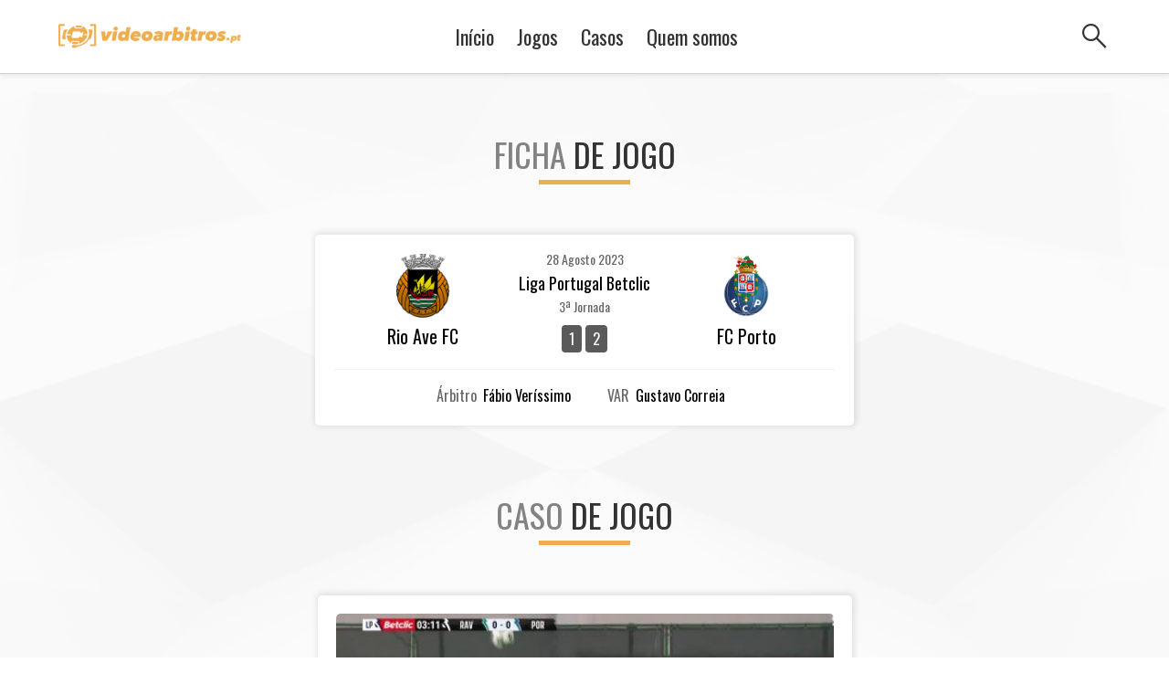

--- FILE ---
content_type: text/html; charset=UTF-8
request_url: https://videoarbitros.pt/caso/caso-1-rav-por-3a-jornada-2023-2024-liga-portugal-betclic/
body_size: 11542
content:
<!DOCTYPE html>
<html>

<head>
	<!-- Google tag (gtag.js) -->
	<script async src="https://www.googletagmanager.com/gtag/js?id=G-GGTNWMJNJL"></script>
	<script>
	  window.dataLayer = window.dataLayer || [];
	  function gtag(){dataLayer.push(arguments);}
	  gtag('js', new Date());

	  gtag('config', 'G-GGTNWMJNJL');
	</script>
	
	<meta http-equiv="content-type" content="text/html; charset=utf-8"/>
	<meta name="viewport" content="width=device-width, initial-scale=1, user-scalable=no">
	
	
<title>Vídeo Árbitro</title>
<meta name="description" content="Lance do jogo Rio Ave FC vs FC Porto aos 4 minutos.">

<!--  Essential META Tags -->
<meta property="og:title" content="Vídeo Árbitro">
<meta property="og:type" content="website" />
<meta property="og:image" content="https://videoarbitros.pt//abuploads/2022/07/share_.jpeg">
<meta property="og:url" content="https://videoarbitros.pt/caso/caso-1-rav-por-3a-jornada-2023-2024-liga-portugal-betclic/">
<meta name="twitter:card" content="Lance do jogo Rio Ave FC vs FC Porto aos 4 minutos.">

<!--  Non-Essential, But Recommended -->
<meta property="og:description" content="Lance do jogo Rio Ave FC vs FC Porto aos 4 minutos.">
<meta property="og:site_name" content="Vídeo Árbitro">
<meta name="twitter:image:alt" content="Vídeo Árbitro">		

	<link rel="shortcut icon" href="https://videoarbitros.pt/abcontent/themes/videoarbitro/images/favicon.png" type="image/x-icon">
	<link rel="icon" href="https://videoarbitros.pt/abcontent/themes/videoarbitro/images/favicon.png" type="image/png" sizes="16x16">
	
	<link rel="stylesheet" href="https://use.typekit.net/bgj1def.css">
	<link rel="preconnect" href="https://fonts.googleapis.com">
	<link rel="preconnect" href="https://fonts.gstatic.com" crossorigin>
	
	<link href="https://fonts.googleapis.com/css2?family=Open+Sans:wght@400;500;700&family=Oswald:wght@300;400;500;600&display=swap" rel="stylesheet">
	
	<link rel="stylesheet" href="https://fonts.googleapis.com/css2?family=Material+Symbols+Outlined:opsz,wght,FILL,GRAD@20..48,100..700,0..1,-50..200" />
	<meta name='robots' content='max-image-preview:large' />
<link rel="alternate" title="oEmbed (JSON)" type="application/json+oembed" href="https://videoarbitros.pt/wp-json/oembed/1.0/embed?url=https%3A%2F%2Fvideoarbitros.pt%2Fcaso%2Fcaso-1-rav-por-3a-jornada-2023-2024-liga-portugal-betclic%2F" />
<link rel="alternate" title="oEmbed (XML)" type="text/xml+oembed" href="https://videoarbitros.pt/wp-json/oembed/1.0/embed?url=https%3A%2F%2Fvideoarbitros.pt%2Fcaso%2Fcaso-1-rav-por-3a-jornada-2023-2024-liga-portugal-betclic%2F&#038;format=xml" />
<style id='wp-img-auto-sizes-contain-inline-css' type='text/css'>
img:is([sizes=auto i],[sizes^="auto," i]){contain-intrinsic-size:3000px 1500px}
/*# sourceURL=wp-img-auto-sizes-contain-inline-css */
</style>
<style id='classic-theme-styles-inline-css' type='text/css'>
/*! This file is auto-generated */
.wp-block-button__link{color:#fff;background-color:#32373c;border-radius:9999px;box-shadow:none;text-decoration:none;padding:calc(.667em + 2px) calc(1.333em + 2px);font-size:1.125em}.wp-block-file__button{background:#32373c;color:#fff;text-decoration:none}
/*# sourceURL=/wp-includes/css/classic-themes.min.css */
</style>
<link rel='stylesheet' id='main-css' href='https://videoarbitros.pt/abcontent/themes/videoarbitro/css/main.css?ver=2.0' type='text/css' media='all' />

<style id='global-styles-inline-css' type='text/css'>
:root{--wp--preset--aspect-ratio--square: 1;--wp--preset--aspect-ratio--4-3: 4/3;--wp--preset--aspect-ratio--3-4: 3/4;--wp--preset--aspect-ratio--3-2: 3/2;--wp--preset--aspect-ratio--2-3: 2/3;--wp--preset--aspect-ratio--16-9: 16/9;--wp--preset--aspect-ratio--9-16: 9/16;--wp--preset--color--black: #000000;--wp--preset--color--cyan-bluish-gray: #abb8c3;--wp--preset--color--white: #ffffff;--wp--preset--color--pale-pink: #f78da7;--wp--preset--color--vivid-red: #cf2e2e;--wp--preset--color--luminous-vivid-orange: #ff6900;--wp--preset--color--luminous-vivid-amber: #fcb900;--wp--preset--color--light-green-cyan: #7bdcb5;--wp--preset--color--vivid-green-cyan: #00d084;--wp--preset--color--pale-cyan-blue: #8ed1fc;--wp--preset--color--vivid-cyan-blue: #0693e3;--wp--preset--color--vivid-purple: #9b51e0;--wp--preset--gradient--vivid-cyan-blue-to-vivid-purple: linear-gradient(135deg,rgb(6,147,227) 0%,rgb(155,81,224) 100%);--wp--preset--gradient--light-green-cyan-to-vivid-green-cyan: linear-gradient(135deg,rgb(122,220,180) 0%,rgb(0,208,130) 100%);--wp--preset--gradient--luminous-vivid-amber-to-luminous-vivid-orange: linear-gradient(135deg,rgb(252,185,0) 0%,rgb(255,105,0) 100%);--wp--preset--gradient--luminous-vivid-orange-to-vivid-red: linear-gradient(135deg,rgb(255,105,0) 0%,rgb(207,46,46) 100%);--wp--preset--gradient--very-light-gray-to-cyan-bluish-gray: linear-gradient(135deg,rgb(238,238,238) 0%,rgb(169,184,195) 100%);--wp--preset--gradient--cool-to-warm-spectrum: linear-gradient(135deg,rgb(74,234,220) 0%,rgb(151,120,209) 20%,rgb(207,42,186) 40%,rgb(238,44,130) 60%,rgb(251,105,98) 80%,rgb(254,248,76) 100%);--wp--preset--gradient--blush-light-purple: linear-gradient(135deg,rgb(255,206,236) 0%,rgb(152,150,240) 100%);--wp--preset--gradient--blush-bordeaux: linear-gradient(135deg,rgb(254,205,165) 0%,rgb(254,45,45) 50%,rgb(107,0,62) 100%);--wp--preset--gradient--luminous-dusk: linear-gradient(135deg,rgb(255,203,112) 0%,rgb(199,81,192) 50%,rgb(65,88,208) 100%);--wp--preset--gradient--pale-ocean: linear-gradient(135deg,rgb(255,245,203) 0%,rgb(182,227,212) 50%,rgb(51,167,181) 100%);--wp--preset--gradient--electric-grass: linear-gradient(135deg,rgb(202,248,128) 0%,rgb(113,206,126) 100%);--wp--preset--gradient--midnight: linear-gradient(135deg,rgb(2,3,129) 0%,rgb(40,116,252) 100%);--wp--preset--font-size--small: 13px;--wp--preset--font-size--medium: 20px;--wp--preset--font-size--large: 36px;--wp--preset--font-size--x-large: 42px;--wp--preset--spacing--20: 0.44rem;--wp--preset--spacing--30: 0.67rem;--wp--preset--spacing--40: 1rem;--wp--preset--spacing--50: 1.5rem;--wp--preset--spacing--60: 2.25rem;--wp--preset--spacing--70: 3.38rem;--wp--preset--spacing--80: 5.06rem;--wp--preset--shadow--natural: 6px 6px 9px rgba(0, 0, 0, 0.2);--wp--preset--shadow--deep: 12px 12px 50px rgba(0, 0, 0, 0.4);--wp--preset--shadow--sharp: 6px 6px 0px rgba(0, 0, 0, 0.2);--wp--preset--shadow--outlined: 6px 6px 0px -3px rgb(255, 255, 255), 6px 6px rgb(0, 0, 0);--wp--preset--shadow--crisp: 6px 6px 0px rgb(0, 0, 0);}:where(.is-layout-flex){gap: 0.5em;}:where(.is-layout-grid){gap: 0.5em;}body .is-layout-flex{display: flex;}.is-layout-flex{flex-wrap: wrap;align-items: center;}.is-layout-flex > :is(*, div){margin: 0;}body .is-layout-grid{display: grid;}.is-layout-grid > :is(*, div){margin: 0;}:where(.wp-block-columns.is-layout-flex){gap: 2em;}:where(.wp-block-columns.is-layout-grid){gap: 2em;}:where(.wp-block-post-template.is-layout-flex){gap: 1.25em;}:where(.wp-block-post-template.is-layout-grid){gap: 1.25em;}.has-black-color{color: var(--wp--preset--color--black) !important;}.has-cyan-bluish-gray-color{color: var(--wp--preset--color--cyan-bluish-gray) !important;}.has-white-color{color: var(--wp--preset--color--white) !important;}.has-pale-pink-color{color: var(--wp--preset--color--pale-pink) !important;}.has-vivid-red-color{color: var(--wp--preset--color--vivid-red) !important;}.has-luminous-vivid-orange-color{color: var(--wp--preset--color--luminous-vivid-orange) !important;}.has-luminous-vivid-amber-color{color: var(--wp--preset--color--luminous-vivid-amber) !important;}.has-light-green-cyan-color{color: var(--wp--preset--color--light-green-cyan) !important;}.has-vivid-green-cyan-color{color: var(--wp--preset--color--vivid-green-cyan) !important;}.has-pale-cyan-blue-color{color: var(--wp--preset--color--pale-cyan-blue) !important;}.has-vivid-cyan-blue-color{color: var(--wp--preset--color--vivid-cyan-blue) !important;}.has-vivid-purple-color{color: var(--wp--preset--color--vivid-purple) !important;}.has-black-background-color{background-color: var(--wp--preset--color--black) !important;}.has-cyan-bluish-gray-background-color{background-color: var(--wp--preset--color--cyan-bluish-gray) !important;}.has-white-background-color{background-color: var(--wp--preset--color--white) !important;}.has-pale-pink-background-color{background-color: var(--wp--preset--color--pale-pink) !important;}.has-vivid-red-background-color{background-color: var(--wp--preset--color--vivid-red) !important;}.has-luminous-vivid-orange-background-color{background-color: var(--wp--preset--color--luminous-vivid-orange) !important;}.has-luminous-vivid-amber-background-color{background-color: var(--wp--preset--color--luminous-vivid-amber) !important;}.has-light-green-cyan-background-color{background-color: var(--wp--preset--color--light-green-cyan) !important;}.has-vivid-green-cyan-background-color{background-color: var(--wp--preset--color--vivid-green-cyan) !important;}.has-pale-cyan-blue-background-color{background-color: var(--wp--preset--color--pale-cyan-blue) !important;}.has-vivid-cyan-blue-background-color{background-color: var(--wp--preset--color--vivid-cyan-blue) !important;}.has-vivid-purple-background-color{background-color: var(--wp--preset--color--vivid-purple) !important;}.has-black-border-color{border-color: var(--wp--preset--color--black) !important;}.has-cyan-bluish-gray-border-color{border-color: var(--wp--preset--color--cyan-bluish-gray) !important;}.has-white-border-color{border-color: var(--wp--preset--color--white) !important;}.has-pale-pink-border-color{border-color: var(--wp--preset--color--pale-pink) !important;}.has-vivid-red-border-color{border-color: var(--wp--preset--color--vivid-red) !important;}.has-luminous-vivid-orange-border-color{border-color: var(--wp--preset--color--luminous-vivid-orange) !important;}.has-luminous-vivid-amber-border-color{border-color: var(--wp--preset--color--luminous-vivid-amber) !important;}.has-light-green-cyan-border-color{border-color: var(--wp--preset--color--light-green-cyan) !important;}.has-vivid-green-cyan-border-color{border-color: var(--wp--preset--color--vivid-green-cyan) !important;}.has-pale-cyan-blue-border-color{border-color: var(--wp--preset--color--pale-cyan-blue) !important;}.has-vivid-cyan-blue-border-color{border-color: var(--wp--preset--color--vivid-cyan-blue) !important;}.has-vivid-purple-border-color{border-color: var(--wp--preset--color--vivid-purple) !important;}.has-vivid-cyan-blue-to-vivid-purple-gradient-background{background: var(--wp--preset--gradient--vivid-cyan-blue-to-vivid-purple) !important;}.has-light-green-cyan-to-vivid-green-cyan-gradient-background{background: var(--wp--preset--gradient--light-green-cyan-to-vivid-green-cyan) !important;}.has-luminous-vivid-amber-to-luminous-vivid-orange-gradient-background{background: var(--wp--preset--gradient--luminous-vivid-amber-to-luminous-vivid-orange) !important;}.has-luminous-vivid-orange-to-vivid-red-gradient-background{background: var(--wp--preset--gradient--luminous-vivid-orange-to-vivid-red) !important;}.has-very-light-gray-to-cyan-bluish-gray-gradient-background{background: var(--wp--preset--gradient--very-light-gray-to-cyan-bluish-gray) !important;}.has-cool-to-warm-spectrum-gradient-background{background: var(--wp--preset--gradient--cool-to-warm-spectrum) !important;}.has-blush-light-purple-gradient-background{background: var(--wp--preset--gradient--blush-light-purple) !important;}.has-blush-bordeaux-gradient-background{background: var(--wp--preset--gradient--blush-bordeaux) !important;}.has-luminous-dusk-gradient-background{background: var(--wp--preset--gradient--luminous-dusk) !important;}.has-pale-ocean-gradient-background{background: var(--wp--preset--gradient--pale-ocean) !important;}.has-electric-grass-gradient-background{background: var(--wp--preset--gradient--electric-grass) !important;}.has-midnight-gradient-background{background: var(--wp--preset--gradient--midnight) !important;}.has-small-font-size{font-size: var(--wp--preset--font-size--small) !important;}.has-medium-font-size{font-size: var(--wp--preset--font-size--medium) !important;}.has-large-font-size{font-size: var(--wp--preset--font-size--large) !important;}.has-x-large-font-size{font-size: var(--wp--preset--font-size--x-large) !important;}
/*# sourceURL=global-styles-inline-css */
</style>
</head>

<body data-control="COMMON">		
	<section id="header" data-control="HEADER">
	
	<div class="container">
		<div class="left">
			<a href="https://videoarbitros.pt">
				<img src="https://videoarbitros.pt//abuploads/2022/07/va-logo-horiz-yellow.png" />
			</a>		
			<h1><a href="https://videoarbitros.pt"></a></h1>
		</div>

		<div class="center">
			<ul class="menu">
				<li class=""><a href="https://videoarbitros.pt">Início</a></li>
									<li class="">
						<a target="" href="https://videoarbitros.pt/jogos/">Jogos</a>
					</li>
									<li class="">
						<a target="" href="https://videoarbitros.pt/casos/">Casos</a>
					</li>
									<li class="">
						<a target="" href="https://videoarbitros.pt/quem-somos/">Quem somos</a>
					</li>
							</ul>
		</div>

		<div class="right">
			
						
			<div class="openmodal" data-mid="search">
				<span class="material-symbols-outlined">search</span>
			</div>	
			<div class="openMenu">
				<span class="material-symbols-outlined">menu</span>
			</div>	
		</div>

		<input type="text" class="search" />
	</div>	
	
</section>	

<div class="mobile-menu">
	<div class="bg"></div>
	<div class="content">
		<div class="inside">
			<div class="back">
				<span class="material-symbols-outlined">arrow_right_alt</span>
			</div>			
			<a class="logo" href="https://videoarbitros.pt">
				<img src="https://videoarbitros.pt//abuploads/2022/07/va-logo-horiz-yellow.png" />
			</a>	
			<ul class="menu">
				<li class=""><a href="https://videoarbitros.pt">Início</a></li>
									<li class="">
						<a target="" href="https://videoarbitros.pt/jogos/"><span>Todos os </span>Jogos</a>
					</li>
									<li class="">
						<a target="" href="https://videoarbitros.pt/casos/"><span>Todos os </span>Casos</a>
					</li>
									<li class="">
						<a target="" href="https://videoarbitros.pt/quem-somos/"><span>Quem</span> Somos</a>
					</li>
							</ul>
			
			<div class="share">
				<div class="socials">
					<a href="https://www.facebook.com/sharer.php?u=https://videoarbitros.pt" target="_blank" rel="nofollow noopener">
					<?xml version="1.0" ?><svg enable-background="new 0 0 32 32" version="1.1" viewBox="0 0 32 32" xml:space="preserve" xmlns="http://www.w3.org/2000/svg" xmlns:xlink="http://www.w3.org/1999/xlink"><g id="OUTLINE_copy_2"><g><path d="M16,0C7.164,0,0,7.164,0,16s7.164,16,16,16s16-7.164,16-16S24.836,0,16,0z M19.488,15.999h-2.239v8.124h-3.357V16h-1.677    v-2.8h1.677v-1.681c0-2.284,0.947-3.642,3.637-3.642h2.24v2.8h-1.4c-1.047,0-1.117,0.392-1.117,1.121L17.249,13.2h2.536    L19.488,15.999z"/></g></g></svg>					</a>
					<a href="https://twitter.com/intent/tweet?url=&text=Lance do jogo Rio Ave FC vs FC Porto aos 4 minutos.&via=https://videoarbitros.pt" target="_blank" rel="nofollow noopener">
						<?xml version="1.0" ?><svg enable-background="new 0 0 32 32" version="1.1" viewBox="0 0 32 32" xml:space="preserve" xmlns="http://www.w3.org/2000/svg" xmlns:xlink="http://www.w3.org/1999/xlink"><g id="OUTLINE_copy_2"><g><path d="M16,0C7.164,0,0,7.164,0,16s7.164,16,16,16s16-7.164,16-16S24.836,0,16,0z M24.44,10.857    c-0.074,0.124-0.454,0.559-0.86,0.956c-0.688,0.683-0.725,0.757-0.725,1.329c0,0.881-0.417,2.72-0.835,3.725    c-0.774,1.888-2.432,3.838-4.091,4.82c-2.334,1.378-5.442,1.727-8.059,0.919c-0.872-0.274-2.371-0.969-2.371-1.093    c0-0.038,0.454-0.087,1.008-0.1c1.155-0.024,2.31-0.346,3.292-0.919l0.663-0.398l-0.762-0.26c-1.081-0.373-2.051-1.23-2.297-2.037    c-0.074-0.261-0.049-0.274,0.638-0.274l0.712-0.012l-0.602-0.286c-0.713-0.361-1.364-0.968-1.683-1.59    c-0.233-0.447-0.528-1.577-0.442-1.664c0.025-0.037,0.283,0.038,0.577,0.137c0.847,0.311,0.958,0.236,0.467-0.286    c-0.921-0.944-1.204-2.347-0.762-3.676l0.209-0.596l0.811,0.807c1.659,1.627,3.612,2.596,5.847,2.881l0.614,0.074l-0.037-0.609    c-0.11-1.577,0.86-3.018,2.396-3.577c0.565-0.199,1.524-0.223,2.15-0.05c0.246,0.074,0.712,0.323,1.044,0.546l0.602,0.41    l0.663-0.212c0.369-0.111,0.86-0.298,1.081-0.422c0.209-0.112,0.393-0.174,0.393-0.137c0,0.211-0.455,0.932-0.835,1.329    c-0.517,0.559-0.369,0.609,0.675,0.236C24.55,10.621,24.563,10.621,24.44,10.857z"/></g></g></svg>					</a>
					<a href="whatsapp://send?text=Lance do jogo Rio Ave FC vs FC Porto aos 4 minutos. | https://videoarbitros.pt" target="_blank" rel="nofollow noopener">
						<?xml version="1.0" ?><svg enable-background="new 0 0 32 32" id="Layer_1" version="1.1" viewBox="0 0 32 32" xml:space="preserve" xmlns="http://www.w3.org/2000/svg" xmlns:xlink="http://www.w3.org/1999/xlink"><g id="OUTLINE_copy_2"><g><g><path d="M16,0C7.163,0,0,7.163,0,16s7.163,16,16,16c8.836,0,16-7.164,16-16S24.837,0,16,0z M16.008,24.004     c-1.536,0-2.984-0.384-4.257-1.047l-4.988,2.27l1.396-5.586c-0.872-1.414-1.396-3.09-1.396-4.887     c0-5.096,4.134-9.233,9.246-9.233c5.093,0,9.228,4.137,9.228,9.233C25.236,19.867,21.102,24.004,16.008,24.004z"/></g><g><path d="M16.008,7.371c-4.083,0-7.397,3.299-7.397,7.383c0,1.85,0.681,3.543,1.797,4.835l-1.012,2.566l2.251-1.431     c1.22,0.907,2.721,1.431,4.361,1.431c4.082,0,7.379-3.316,7.379-7.4C23.387,10.67,20.09,7.371,16.008,7.371z M20.684,17.842     c-0.07,0.366-0.942,1.152-1.623,1.309c-1.465,0.331-3.541-0.838-4.885-2.076c-1.344-1.221-2.686-3.194-2.494-4.678     c0.087-0.681,0.802-1.623,1.151-1.745c0.157-0.035,0.383-0.035,0.593-0.035c0.244,0.017,0.454,0.035,0.524,0.174l0.785,2.042     c0.052,0.157-0.07,0.331-0.227,0.524c-0.226,0.262-0.261,0.279-0.471,0.559c-0.104,0.139-0.035,0.314,0,0.383     c0.227,0.541,0.75,1.152,1.221,1.588c0.489,0.437,1.133,0.908,1.692,1.099c0.035,0,0.244,0.087,0.401,0.052     c0.139-0.017,0.226-0.122,0.348-0.279c0.226-0.279,0.314-0.384,0.506-0.646c0.157-0.192,0.313-0.262,0.472-0.175l1.779,0.821     c0.14,0.07,0.192,0.244,0.209,0.489C20.701,17.459,20.719,17.686,20.684,17.842z"/></g></g></g></svg>					</a>
				</div>		
			</div>
		</div>		
	</div>
</div><div class="modal search" data-control="SEARCH">
	<div class="close"><?xml version="1.0" ?><svg height="32" id="close" viewBox="0 0 32 32" width="32" xmlns="http://www.w3.org/2000/svg"><path d="M4 8 L8 4 L16 12 L24 4 L28 8 L20 16 L28 24 L24 28 L16 20 L8 28 L4 24 L12 16 z"/></svg></div>
	<div class="bg"></div>
	<div class="content">
		<h2>Procurar casos</h2>
		<div class="field">
			<label>Clube</label>
			<select class="clube">
				<option value="">-</option>
										<option value="1199" >Moreirense FC</option>
										<option value="1197" >SC Farense</option>
										<option value="1194" >CF Estrela Amadora</option>
										<option value="859" >Anadia FC</option>
										<option value="854" >Varzim SC</option>
										<option value="848" >Caldas SC</option>
										<option value="318" >SC Braga</option>
										<option value="316" >Rio Ave FC</option>
										<option value="314" >Portimonense SC</option>
										<option value="312" >Gil Vicente FC</option>
										<option value="310" >GD Estoril Praia</option>
										<option value="308" >GD Chaves</option>
										<option value="306" >FC Vizela</option>
										<option value="304" >FC Porto</option>
										<option value="301" >FC Paços Ferreira</option>
										<option value="299" >FC Famalicão</option>
										<option value="297" >FC Arouca</option>
										<option value="295" >CS Marítimo</option>
										<option value="293" >CD Santa Clara</option>
										<option value="291" >Casa Pia AC</option>
										<option value="288" >Boavista FC</option>
										<option value="157" >Sporting CP</option>
										<option value="30" >Vitória SC</option>
										<option value="28" >SL Benfica</option>
							</select>
		</div>
		
		<div class="field">
			<label>Árbitro</label>
			<select class="arbitro">
				<option value="">-</option>
										<option value="1192" >José Bessa</option>
										<option value="1190" >Ianco Vasilica</option>
										<option value="1189" >David Silva</option>
										<option value="1185" >Bruno Vieira</option>
										<option value="891" >Rui Oliveira</option>
										<option value="846" >N/A</option>
										<option value="705" >Luís Ferreira</option>
										<option value="654" >Hugo Miguel</option>
										<option value="479" >Vasco Santos</option>
										<option value="428" >Carlos Macedo</option>
										<option value="425" >Vítor Ferreira</option>
										<option value="422" >João Gonçalves</option>
										<option value="420" >Miguel Nogueira</option>
										<option value="418" >Bruno José Costa</option>
										<option value="416" >Fábio Veríssimo</option>
										<option value="415" >Hélder Carvalho</option>
										<option value="412" >Manuel Oliveira</option>
										<option value="410" >Ricardo Baixinho</option>
										<option value="408" >João Pinheiro</option>
										<option value="406" >Fábio Melo</option>
										<option value="404" >Gustavo Correia</option>
										<option value="402" >Cláudio Pereira</option>
										<option value="400" >Hélder Malheiro</option>
										<option value="398" >Tiago Martins</option>
										<option value="396" >Luís Godinho</option>
										<option value="394" >André Narciso</option>
										<option value="391" >Manuel Mota</option>
										<option value="384" >António Nobre</option>
										<option value="382" >Nuno Almeida</option>
										<option value="380" >Rui Costa</option>
										<option value="172" >Bruno Esteves</option>
										<option value="171" >Artur Soares Dias</option>
							</select>
		</div>
		
		<div class="field">
			<label>VAR</label>
			<select class="var">
				<option value="">-</option>
										<option value="1192" >José Bessa</option>
										<option value="1190" >Ianco Vasilica</option>
										<option value="1189" >David Silva</option>
										<option value="1185" >Bruno Vieira</option>
										<option value="891" >Rui Oliveira</option>
										<option value="846" >N/A</option>
										<option value="705" >Luís Ferreira</option>
										<option value="654" >Hugo Miguel</option>
										<option value="479" >Vasco Santos</option>
										<option value="428" >Carlos Macedo</option>
										<option value="425" >Vítor Ferreira</option>
										<option value="422" >João Gonçalves</option>
										<option value="420" >Miguel Nogueira</option>
										<option value="418" >Bruno José Costa</option>
										<option value="416" >Fábio Veríssimo</option>
										<option value="415" >Hélder Carvalho</option>
										<option value="412" >Manuel Oliveira</option>
										<option value="410" >Ricardo Baixinho</option>
										<option value="408" >João Pinheiro</option>
										<option value="406" >Fábio Melo</option>
										<option value="404" >Gustavo Correia</option>
										<option value="402" >Cláudio Pereira</option>
										<option value="400" >Hélder Malheiro</option>
										<option value="398" >Tiago Martins</option>
										<option value="396" >Luís Godinho</option>
										<option value="394" >André Narciso</option>
										<option value="391" >Manuel Mota</option>
										<option value="384" >António Nobre</option>
										<option value="382" >Nuno Almeida</option>
										<option value="380" >Rui Costa</option>
										<option value="172" >Bruno Esteves</option>
										<option value="171" >Artur Soares Dias</option>
							</select>
		</div>
		
		<div class="field">
			<label>Tags</label>
			<select class="tag">
				<option value="">-</option>
										<option value="637" >Rafa</option>
										<option value="633" >Henrique Araújo</option>
										<option value="632" >Al Musrati</option>
										<option value="631" >Matheus Reis</option>
										<option value="630" >Pisão</option>
										<option value="629" >Mão</option>
										<option value="628" >Trincão</option>
										<option value="627" >Intervenção VAR</option>
										<option value="626" >Golo anulado</option>
										<option value="625" >Falta grosseira</option>
										<option value="624" >Artur Soares Dias</option>
										<option value="623" >Bruno Esteves</option>
										<option value="622" >Rui Costa</option>
										<option value="621" >Nuno Almeida</option>
										<option value="620" >António Nobre</option>
										<option value="619" >Manuel Mota</option>
										<option value="618" >André Narciso</option>
										<option value="617" >Luís Godinho</option>
										<option value="616" >Tiago Martins</option>
										<option value="615" >Hélder Malheiro</option>
										<option value="614" >Cláudio Pereira</option>
										<option value="613" >Gustavo Correia</option>
										<option value="612" >Fábio Melo</option>
										<option value="611" >João Pinheiro</option>
										<option value="610" >Ricardo Baixinho</option>
										<option value="609" >Manuel Oliveira</option>
										<option value="608" >Hélder Carvalho</option>
										<option value="607" >Fábio Veríssimo</option>
										<option value="606" >Bruno José Costa</option>
										<option value="605" >Miguel Nogueira</option>
										<option value="604" >João Gonçalves</option>
										<option value="603" >Vitor Ferreira</option>
										<option value="602" >Vasco Santos</option>
										<option value="601" >Portimonense</option>
										<option value="600" >Famalicão</option>
										<option value="599" >Arouca</option>
										<option value="598" >Rio Ave</option>
										<option value="597" >Marítimo</option>
										<option value="596" >Paços Ferreira</option>
										<option value="595" >Chaves</option>
										<option value="594" >Casa Pia</option>
										<option value="593" >Santa Clara</option>
										<option value="592" >Boavista</option>
										<option value="591" >Vizela</option>
										<option value="590" >Gil Vicente</option>
										<option value="589" >Vitória SC</option>
										<option value="588" >Estoril Praia</option>
										<option value="587" >Braga</option>
										<option value="586" >Porto</option>
										<option value="585" >Sporting</option>
										<option value="584" >Benfica</option>
										<option value="583" >Edwards</option>
										<option value="167" >penálti</option>
										<option value="166" >Clara oportunidade de golo</option>
							</select>
		</div>
		
		<input class="submit" type="button" value="Pesquisar" />
		<div class="error"></div>
		<img class="loader" src="https://videoarbitros.pt/abcontent/themes/videoarbitro/images/loader.gif" />
	</div>
</div>
<div class="single">
	
	
	<h2 class="title">Ficha <strong>de jogo</strong></h2>
	
	<div class="container">
		<div class="game_header  big"> 
	<div class="inside">
		<a href="https://videoarbitros.pt/jogo/rav-por-liga-portugal-betclic-3a-jornada-2023-2024/">			<div class="content">
				<div class="clube"> <img src="https://videoarbitros.pt//abuploads/2022/07/Rio-Ave-FC-e1657140219798.png" /> Rio Ave FC </div>
				<div class="score">
					<div class="date">28 Agosto 2023</div>
					<div class="comp">Liga Portugal Betclic</div>
					<div class="jornada">3ª Jornada</div>
					<div class="goals">
						<span>1</span> <span>2</span></div>
				</div>
				<div class="clube"> <img src="https://videoarbitros.pt//abuploads/2022/07/9_imgbank-e1657140372920.png" /> FC Porto </div>
			</div>
	  </a>	  		  <div class="info">
			<div class="field arb right">
				<a href="#" class="arb openmodal" data-mid="arbitro">
					<div class="name simple">
						<label>Árbitro</label>
						<p>Fábio Veríssimo</p>
					</div>	
					
									</a>
			</div>
			<div class="field arb">
				<a href="#" class="arb openmodal" data-mid="var">
										<div class="name simple">
						<label>VAR</label>
						<p>Gustavo Correia</p>
					</div>					
					
				</a>  
			</div>
		  </div>

		
	  	</div>
</div>

 

<div class="modal arb arbitro">
	<div class="bg"></div>	
	<div class="content">
		<div class="close"><?xml version="1.0" ?><svg height="32" id="close" viewBox="0 0 32 32" width="32" xmlns="http://www.w3.org/2000/svg"><path d="M4 8 L8 4 L16 12 L24 4 L28 8 L20 16 L28 24 L24 28 L16 20 L8 28 L4 24 L12 16 z"/></svg></div>
		<h1>Fábio Veríssimo</h1>
		<img src="https://videoarbitros.pt//abuploads/2022/07/07-fabio-verissimo.jpg" />
		<div class="field">
			<label>Data de nascimento</label>
			<p>26/12/1982</p>
		</div>
		<div class="field">
			<label>Nacionalidade</label>
			<p>Portuguesa</p>
		</div>
		<div class="field">
			<label>Associação</label>
			<p>A.F. Leiria</p>
		</div>
		<div class="field">
			<label>Categoria</label>
			<p>C1 Internacional</p>
		</div>
		<div class="field">
			<label>Primeira Categoria</label>
			<p>2014</p>
		</div>
		<div class="field">
			<label>Internacional</label>
			<p>2015</p>
		</div>
	</div>
</div> 

<div class="modal arb var">
	<div class="bg"></div>	
	<div class="content">		
		<div class="close"><?xml version="1.0" ?><svg height="32" id="close" viewBox="0 0 32 32" width="32" xmlns="http://www.w3.org/2000/svg"><path d="M4 8 L8 4 L16 12 L24 4 L28 8 L20 16 L28 24 L24 28 L16 20 L8 28 L4 24 L12 16 z"/></svg></div>
		<h1>Gustavo Correia</h1>
		<img src="https://videoarbitros.pt//abuploads/2022/07/09-gustavo-correia.jpg" />
		<div class="field">
			<label>Data de nascimento</label>
			<p>05/12/1992</p>
		</div>
		<div class="field">
			<label>Nacionalidade</label>
			<p>Portuguesa</p>
		</div>
		<div class="field">
			<label>Associação</label>
			<p>A.F. Porto</p>
		</div>
		<div class="field">
			<label>Categoria</label>
			<p>C1</p>
		</div>
		<div class="field">
			<label>Primeira Categoria</label>
			<p>2019</p>
		</div>
		<div class="field">
			<label>Internacional</label>
			<p></p>
		</div>
	</div>
</div>	</div>
	
	<h2 class="title">Caso <strong>de jogo</strong></h2>

	<div class="game_cases">
		
			<div class="case single nolink">
									
											<div class="imgcontainer">
							<img class="main" src="https://videoarbitros.pt//abuploads/2023/08/ce3f481f-f434-42af-ac75-96255243779a-505x296.jpeg" />
							<div class="creditos">Créditos | SportTv</div>						</div>
									
					<div class="text noborder ">
						
						<div class="min">4'</div>
						<div class="title">Eustáquio sem amarelo sobre Gonçalo Rodrigues</div>
						
						<!--<span class="min">Eustáquio sem amarelo sobre Gonçalo Rodrigues '</span>
						Eustáquio sem amarelo sobre Gonçalo Rodrigues-->
					</div>
					<div class="pergunta">Eustáquio pontapeou as pernas de Gonçalo Rodrigues quando este se antecipou de cabeça. Árbitro considerou apenas falta sem carta. Bem?</div>
				
				
				
		</div>		
	</div>
		
			<!--<h2 class="title">Opiniões dos <strong>ex-Árbitros</strong></h2>-->
		<div class="caso_comentadores">
			<div class="tohide">
								<p>www.videoarbitros.pt</p>
			</div>
			<div class="hidden">
				<img class="logo" src="https://videoarbitros.pt//abuploads/2022/07/va-logo-horiz-yellow.png" />
				<div class="game">
					<div class="clube"> <img src="https://videoarbitros.pt//abuploads/2022/07/Rio-Ave-FC-e1657140219798.png" /> Rio Ave FC </div>
					<div class="score">VS</div>
					<div class="clube"> <img src="https://videoarbitros.pt//abuploads/2022/07/9_imgbank-e1657140372920.png" /> FC Porto </div>
				</div>
				<div class="text noborder ">
					<!--<span class="min">4 '</span>Eustáquio sem amarelo sobre Gonçalo Rodrigues-->
					<div class="min">4'</div>
					<div class="title">Eustáquio sem amarelo sobre Gonçalo Rodrigues</div>
				</div>
			</div>
			<div class=""></div>
			
							<div class="comentador">

					<div class="col left">
						<div class="info">						
							<div class="name">
								<p>Duarte Gomes</p>
									
								<p class="logos">A Bola | SIC</p>
							</div>
						</div>
						<img class="profile" src="https://videoarbitros.pt//abuploads/2022/06/Duarte-Gomes-01-e1658022032423.png" />
						<div class="vote">
															<div class="thumbs down"><svg xmlns="http://www.w3.org/2000/svg" viewBox="0 0 24 28"><g id="a37b4a8c-94c5-4ed2-88ae-d7e51fdb472f" data-name="Layer 2"><g id="a9243314-db27-4a04-9c09-3fb1d85fe38c" data-name="Layer 1"><path d="M24,13.5a3.02052,3.02052,0,0,0-.21-1.09L19.26,1.83A2.985,2.985,0,0,0,16.5,0H3A2.996,2.996,0,0,0,0,3V16a2.99282,2.99282,0,0,0,.88,2.12L10.76,28l1.59-1.59a2.237,2.237,0,0,0,.66-1.59,2.41626,2.41626,0,0,0-.05-.47L11.63,18H22a2.00588,2.00588,0,0,0,2-2Z" style="fill:#c50006"/></g></g></svg></div>
													</div>
					</div>

					<div class="col right">
						<div class="vote">
															<div class="thumbs down"><svg xmlns="http://www.w3.org/2000/svg" viewBox="0 0 24 28"><g id="a37b4a8c-94c5-4ed2-88ae-d7e51fdb472f" data-name="Layer 2"><g id="a9243314-db27-4a04-9c09-3fb1d85fe38c" data-name="Layer 1"><path d="M24,13.5a3.02052,3.02052,0,0,0-.21-1.09L19.26,1.83A2.985,2.985,0,0,0,16.5,0H3A2.996,2.996,0,0,0,0,3V16a2.99282,2.99282,0,0,0,.88,2.12L10.76,28l1.59-1.59a2.237,2.237,0,0,0,.66-1.59,2.41626,2.41626,0,0,0-.05-.47L11.63,18H22a2.00588,2.00588,0,0,0,2-2Z" style="fill:#c50006"/></g></g></svg></div>
													</div>
						<img class="profile" src="https://videoarbitros.pt//abuploads/2022/06/Duarte-Gomes-01-e1658022032423.png" />
						<div class="info">						
							<div class="name">
								<p>Duarte Gomes</p>
									
								<p class="logos">A Bola | SIC</p>
							</div>						
						</div>					
					</div>

				</div>
							<div class="comentador">

					<div class="col left">
						<div class="info">						
							<div class="name">
								<p>Fortunado Azevedo</p>
									
								<p class="logos">O Jogo</p>
							</div>
						</div>
						<img class="profile" src="https://videoarbitros.pt//abuploads/2022/06/Fortunato-Azevedo-01-e1658021191411.png" />
						<div class="vote">
															<div class="thumbs down"><svg xmlns="http://www.w3.org/2000/svg" viewBox="0 0 24 28"><g id="a37b4a8c-94c5-4ed2-88ae-d7e51fdb472f" data-name="Layer 2"><g id="a9243314-db27-4a04-9c09-3fb1d85fe38c" data-name="Layer 1"><path d="M24,13.5a3.02052,3.02052,0,0,0-.21-1.09L19.26,1.83A2.985,2.985,0,0,0,16.5,0H3A2.996,2.996,0,0,0,0,3V16a2.99282,2.99282,0,0,0,.88,2.12L10.76,28l1.59-1.59a2.237,2.237,0,0,0,.66-1.59,2.41626,2.41626,0,0,0-.05-.47L11.63,18H22a2.00588,2.00588,0,0,0,2-2Z" style="fill:#c50006"/></g></g></svg></div>
													</div>
					</div>

					<div class="col right">
						<div class="vote">
															<div class="thumbs down"><svg xmlns="http://www.w3.org/2000/svg" viewBox="0 0 24 28"><g id="a37b4a8c-94c5-4ed2-88ae-d7e51fdb472f" data-name="Layer 2"><g id="a9243314-db27-4a04-9c09-3fb1d85fe38c" data-name="Layer 1"><path d="M24,13.5a3.02052,3.02052,0,0,0-.21-1.09L19.26,1.83A2.985,2.985,0,0,0,16.5,0H3A2.996,2.996,0,0,0,0,3V16a2.99282,2.99282,0,0,0,.88,2.12L10.76,28l1.59-1.59a2.237,2.237,0,0,0,.66-1.59,2.41626,2.41626,0,0,0-.05-.47L11.63,18H22a2.00588,2.00588,0,0,0,2-2Z" style="fill:#c50006"/></g></g></svg></div>
													</div>
						<img class="profile" src="https://videoarbitros.pt//abuploads/2022/06/Fortunato-Azevedo-01-e1658021191411.png" />
						<div class="info">						
							<div class="name">
								<p>Fortunado Azevedo</p>
									
								<p class="logos">O Jogo</p>
							</div>						
						</div>					
					</div>

				</div>
							<div class="comentador">

					<div class="col left">
						<div class="info">						
							<div class="name">
								<p>Jorge Faustino</p>
									
								<p class="logos">SportTv | Record</p>
							</div>
						</div>
						<img class="profile" src="https://videoarbitros.pt//abuploads/2022/06/Jorge-Faustino-03-1-e1658021648241.png" />
						<div class="vote">
															<div class="thumbs down"><svg xmlns="http://www.w3.org/2000/svg" viewBox="0 0 24 28"><g id="a37b4a8c-94c5-4ed2-88ae-d7e51fdb472f" data-name="Layer 2"><g id="a9243314-db27-4a04-9c09-3fb1d85fe38c" data-name="Layer 1"><path d="M24,13.5a3.02052,3.02052,0,0,0-.21-1.09L19.26,1.83A2.985,2.985,0,0,0,16.5,0H3A2.996,2.996,0,0,0,0,3V16a2.99282,2.99282,0,0,0,.88,2.12L10.76,28l1.59-1.59a2.237,2.237,0,0,0,.66-1.59,2.41626,2.41626,0,0,0-.05-.47L11.63,18H22a2.00588,2.00588,0,0,0,2-2Z" style="fill:#c50006"/></g></g></svg></div>
													</div>
					</div>

					<div class="col right">
						<div class="vote">
															<div class="thumbs down"><svg xmlns="http://www.w3.org/2000/svg" viewBox="0 0 24 28"><g id="a37b4a8c-94c5-4ed2-88ae-d7e51fdb472f" data-name="Layer 2"><g id="a9243314-db27-4a04-9c09-3fb1d85fe38c" data-name="Layer 1"><path d="M24,13.5a3.02052,3.02052,0,0,0-.21-1.09L19.26,1.83A2.985,2.985,0,0,0,16.5,0H3A2.996,2.996,0,0,0,0,3V16a2.99282,2.99282,0,0,0,.88,2.12L10.76,28l1.59-1.59a2.237,2.237,0,0,0,.66-1.59,2.41626,2.41626,0,0,0-.05-.47L11.63,18H22a2.00588,2.00588,0,0,0,2-2Z" style="fill:#c50006"/></g></g></svg></div>
													</div>
						<img class="profile" src="https://videoarbitros.pt//abuploads/2022/06/Jorge-Faustino-03-1-e1658021648241.png" />
						<div class="info">						
							<div class="name">
								<p>Jorge Faustino</p>
									
								<p class="logos">SportTv | Record</p>
							</div>						
						</div>					
					</div>

				</div>
							<div class="comentador">

					<div class="col left">
						<div class="info">						
							<div class="name">
								<p>Jorge Coroado</p>
									
								<p class="logos">O Jogo</p>
							</div>
						</div>
						<img class="profile" src="https://videoarbitros.pt//abuploads/2022/06/Jorge-Coroado-01.jpg-e1658019388429.png" />
						<div class="vote">
															<div class="thumbs down"><svg xmlns="http://www.w3.org/2000/svg" viewBox="0 0 24 28"><g id="a37b4a8c-94c5-4ed2-88ae-d7e51fdb472f" data-name="Layer 2"><g id="a9243314-db27-4a04-9c09-3fb1d85fe38c" data-name="Layer 1"><path d="M24,13.5a3.02052,3.02052,0,0,0-.21-1.09L19.26,1.83A2.985,2.985,0,0,0,16.5,0H3A2.996,2.996,0,0,0,0,3V16a2.99282,2.99282,0,0,0,.88,2.12L10.76,28l1.59-1.59a2.237,2.237,0,0,0,.66-1.59,2.41626,2.41626,0,0,0-.05-.47L11.63,18H22a2.00588,2.00588,0,0,0,2-2Z" style="fill:#c50006"/></g></g></svg></div>
													</div>
					</div>

					<div class="col right">
						<div class="vote">
															<div class="thumbs down"><svg xmlns="http://www.w3.org/2000/svg" viewBox="0 0 24 28"><g id="a37b4a8c-94c5-4ed2-88ae-d7e51fdb472f" data-name="Layer 2"><g id="a9243314-db27-4a04-9c09-3fb1d85fe38c" data-name="Layer 1"><path d="M24,13.5a3.02052,3.02052,0,0,0-.21-1.09L19.26,1.83A2.985,2.985,0,0,0,16.5,0H3A2.996,2.996,0,0,0,0,3V16a2.99282,2.99282,0,0,0,.88,2.12L10.76,28l1.59-1.59a2.237,2.237,0,0,0,.66-1.59,2.41626,2.41626,0,0,0-.05-.47L11.63,18H22a2.00588,2.00588,0,0,0,2-2Z" style="fill:#c50006"/></g></g></svg></div>
													</div>
						<img class="profile" src="https://videoarbitros.pt//abuploads/2022/06/Jorge-Coroado-01.jpg-e1658019388429.png" />
						<div class="info">						
							<div class="name">
								<p>Jorge Coroado</p>
									
								<p class="logos">O Jogo</p>
							</div>						
						</div>					
					</div>

				</div>
							<div class="comentador">

					<div class="col left">
						<div class="info">						
							<div class="name">
								<p>José Leirós</p>
									
								<p class="logos">O Jogo | SportTv</p>
							</div>
						</div>
						<img class="profile" src="https://videoarbitros.pt//abuploads/2022/06/Jose-Leiros-01-e1658019029425.jpg" />
						<div class="vote">
															<div class="thumbs up"><svg xmlns="http://www.w3.org/2000/svg" viewBox="0 0 24 28"><g id="a34d58fc-6d5c-4bc5-a991-5f3949ddeaba" data-name="Layer 2"><g id="a56b97f9-9df8-48e2-b8bf-f3a703cd5fc4" data-name="Layer 1"><path d="M24,12a2.00588,2.00588,0,0,0-2-2H11.63l1.33-6.35a2.41626,2.41626,0,0,0,.05-.47,2.237,2.237,0,0,0-.66-1.59L10.76,0,.88,9.88A2.99282,2.99282,0,0,0,0,12V25a2.996,2.996,0,0,0,3,3H16.5a2.985,2.985,0,0,0,2.76-1.83l4.53-10.58A3.02052,3.02052,0,0,0,24,14.5Z" style="fill:#00946c"/></g></g></svg></div>
													</div>
					</div>

					<div class="col right">
						<div class="vote">
															<div class="thumbs up"><svg xmlns="http://www.w3.org/2000/svg" viewBox="0 0 24 28"><g id="a34d58fc-6d5c-4bc5-a991-5f3949ddeaba" data-name="Layer 2"><g id="a56b97f9-9df8-48e2-b8bf-f3a703cd5fc4" data-name="Layer 1"><path d="M24,12a2.00588,2.00588,0,0,0-2-2H11.63l1.33-6.35a2.41626,2.41626,0,0,0,.05-.47,2.237,2.237,0,0,0-.66-1.59L10.76,0,.88,9.88A2.99282,2.99282,0,0,0,0,12V25a2.996,2.996,0,0,0,3,3H16.5a2.985,2.985,0,0,0,2.76-1.83l4.53-10.58A3.02052,3.02052,0,0,0,24,14.5Z" style="fill:#00946c"/></g></g></svg></div>
													</div>
						<img class="profile" src="https://videoarbitros.pt//abuploads/2022/06/Jose-Leiros-01-e1658019029425.jpg" />
						<div class="info">						
							<div class="name">
								<p>José Leirós</p>
									
								<p class="logos">O Jogo | SportTv</p>
							</div>						
						</div>					
					</div>

				</div>
							<div class="comentador">

					<div class="col left">
						<div class="info">						
							<div class="name">
								<p>Marco Ferreira</p>
									
								<p class="logos">Record</p>
							</div>
						</div>
						<img class="profile" src="https://videoarbitros.pt//abuploads/2022/06/Marco-ferreira-01-e1658018821995.png" />
						<div class="vote">
															<div class="thumbs down"><svg xmlns="http://www.w3.org/2000/svg" viewBox="0 0 24 28"><g id="a37b4a8c-94c5-4ed2-88ae-d7e51fdb472f" data-name="Layer 2"><g id="a9243314-db27-4a04-9c09-3fb1d85fe38c" data-name="Layer 1"><path d="M24,13.5a3.02052,3.02052,0,0,0-.21-1.09L19.26,1.83A2.985,2.985,0,0,0,16.5,0H3A2.996,2.996,0,0,0,0,3V16a2.99282,2.99282,0,0,0,.88,2.12L10.76,28l1.59-1.59a2.237,2.237,0,0,0,.66-1.59,2.41626,2.41626,0,0,0-.05-.47L11.63,18H22a2.00588,2.00588,0,0,0,2-2Z" style="fill:#c50006"/></g></g></svg></div>
													</div>
					</div>

					<div class="col right">
						<div class="vote">
															<div class="thumbs down"><svg xmlns="http://www.w3.org/2000/svg" viewBox="0 0 24 28"><g id="a37b4a8c-94c5-4ed2-88ae-d7e51fdb472f" data-name="Layer 2"><g id="a9243314-db27-4a04-9c09-3fb1d85fe38c" data-name="Layer 1"><path d="M24,13.5a3.02052,3.02052,0,0,0-.21-1.09L19.26,1.83A2.985,2.985,0,0,0,16.5,0H3A2.996,2.996,0,0,0,0,3V16a2.99282,2.99282,0,0,0,.88,2.12L10.76,28l1.59-1.59a2.237,2.237,0,0,0,.66-1.59,2.41626,2.41626,0,0,0-.05-.47L11.63,18H22a2.00588,2.00588,0,0,0,2-2Z" style="fill:#c50006"/></g></g></svg></div>
													</div>
						<img class="profile" src="https://videoarbitros.pt//abuploads/2022/06/Marco-ferreira-01-e1658018821995.png" />
						<div class="info">						
							<div class="name">
								<p>Marco Ferreira</p>
									
								<p class="logos">Record</p>
							</div>						
						</div>					
					</div>

				</div>
							<div class="comentador">

					<div class="col left">
						<div class="info">						
							<div class="name">
								<p>Marco Pina</p>
									
								<p class="logos">CMTV</p>
							</div>
						</div>
						<img class="profile" src="https://videoarbitros.pt//abuploads/2022/06/marco-pina-01-e1658018645736.jpg" />
						<div class="vote">
															<div class="thumbs down"><svg xmlns="http://www.w3.org/2000/svg" viewBox="0 0 24 28"><g id="a37b4a8c-94c5-4ed2-88ae-d7e51fdb472f" data-name="Layer 2"><g id="a9243314-db27-4a04-9c09-3fb1d85fe38c" data-name="Layer 1"><path d="M24,13.5a3.02052,3.02052,0,0,0-.21-1.09L19.26,1.83A2.985,2.985,0,0,0,16.5,0H3A2.996,2.996,0,0,0,0,3V16a2.99282,2.99282,0,0,0,.88,2.12L10.76,28l1.59-1.59a2.237,2.237,0,0,0,.66-1.59,2.41626,2.41626,0,0,0-.05-.47L11.63,18H22a2.00588,2.00588,0,0,0,2-2Z" style="fill:#c50006"/></g></g></svg></div>
													</div>
					</div>

					<div class="col right">
						<div class="vote">
															<div class="thumbs down"><svg xmlns="http://www.w3.org/2000/svg" viewBox="0 0 24 28"><g id="a37b4a8c-94c5-4ed2-88ae-d7e51fdb472f" data-name="Layer 2"><g id="a9243314-db27-4a04-9c09-3fb1d85fe38c" data-name="Layer 1"><path d="M24,13.5a3.02052,3.02052,0,0,0-.21-1.09L19.26,1.83A2.985,2.985,0,0,0,16.5,0H3A2.996,2.996,0,0,0,0,3V16a2.99282,2.99282,0,0,0,.88,2.12L10.76,28l1.59-1.59a2.237,2.237,0,0,0,.66-1.59,2.41626,2.41626,0,0,0-.05-.47L11.63,18H22a2.00588,2.00588,0,0,0,2-2Z" style="fill:#c50006"/></g></g></svg></div>
													</div>
						<img class="profile" src="https://videoarbitros.pt//abuploads/2022/06/marco-pina-01-e1658018645736.jpg" />
						<div class="info">						
							<div class="name">
								<p>Marco Pina</p>
									
								<p class="logos">CMTV</p>
							</div>						
						</div>					
					</div>

				</div>
							<div class="comentador">

					<div class="col left">
						<div class="info">						
							<div class="name">
								<p>Pedro Henriques</p>
									
								<p class="logos">Observador | RTP</p>
							</div>
						</div>
						<img class="profile" src="https://videoarbitros.pt//abuploads/2022/06/Pedro-Henriques-01.jpg" />
						<div class="vote">
															<div class="thumbs down"><svg xmlns="http://www.w3.org/2000/svg" viewBox="0 0 24 28"><g id="a37b4a8c-94c5-4ed2-88ae-d7e51fdb472f" data-name="Layer 2"><g id="a9243314-db27-4a04-9c09-3fb1d85fe38c" data-name="Layer 1"><path d="M24,13.5a3.02052,3.02052,0,0,0-.21-1.09L19.26,1.83A2.985,2.985,0,0,0,16.5,0H3A2.996,2.996,0,0,0,0,3V16a2.99282,2.99282,0,0,0,.88,2.12L10.76,28l1.59-1.59a2.237,2.237,0,0,0,.66-1.59,2.41626,2.41626,0,0,0-.05-.47L11.63,18H22a2.00588,2.00588,0,0,0,2-2Z" style="fill:#c50006"/></g></g></svg></div>
													</div>
					</div>

					<div class="col right">
						<div class="vote">
															<div class="thumbs down"><svg xmlns="http://www.w3.org/2000/svg" viewBox="0 0 24 28"><g id="a37b4a8c-94c5-4ed2-88ae-d7e51fdb472f" data-name="Layer 2"><g id="a9243314-db27-4a04-9c09-3fb1d85fe38c" data-name="Layer 1"><path d="M24,13.5a3.02052,3.02052,0,0,0-.21-1.09L19.26,1.83A2.985,2.985,0,0,0,16.5,0H3A2.996,2.996,0,0,0,0,3V16a2.99282,2.99282,0,0,0,.88,2.12L10.76,28l1.59-1.59a2.237,2.237,0,0,0,.66-1.59,2.41626,2.41626,0,0,0-.05-.47L11.63,18H22a2.00588,2.00588,0,0,0,2-2Z" style="fill:#c50006"/></g></g></svg></div>
													</div>
						<img class="profile" src="https://videoarbitros.pt//abuploads/2022/06/Pedro-Henriques-01.jpg" />
						<div class="info">						
							<div class="name">
								<p>Pedro Henriques</p>
									
								<p class="logos">Observador | RTP</p>
							</div>						
						</div>					
					</div>

				</div>
							<div class="comentador">

					<div class="col left">
						<div class="info">						
							<div class="name">
								<p>Paulo Pereira</p>
									
								<p class="logos">Renascença</p>
							</div>
						</div>
						<img class="profile" src="https://videoarbitros.pt//abuploads/2022/06/Paulo-Pereira-01-e1658022671820.png" />
						<div class="vote">
															<div class="thumbs up"><svg xmlns="http://www.w3.org/2000/svg" viewBox="0 0 24 28"><g id="a34d58fc-6d5c-4bc5-a991-5f3949ddeaba" data-name="Layer 2"><g id="a56b97f9-9df8-48e2-b8bf-f3a703cd5fc4" data-name="Layer 1"><path d="M24,12a2.00588,2.00588,0,0,0-2-2H11.63l1.33-6.35a2.41626,2.41626,0,0,0,.05-.47,2.237,2.237,0,0,0-.66-1.59L10.76,0,.88,9.88A2.99282,2.99282,0,0,0,0,12V25a2.996,2.996,0,0,0,3,3H16.5a2.985,2.985,0,0,0,2.76-1.83l4.53-10.58A3.02052,3.02052,0,0,0,24,14.5Z" style="fill:#00946c"/></g></g></svg></div>
													</div>
					</div>

					<div class="col right">
						<div class="vote">
															<div class="thumbs up"><svg xmlns="http://www.w3.org/2000/svg" viewBox="0 0 24 28"><g id="a34d58fc-6d5c-4bc5-a991-5f3949ddeaba" data-name="Layer 2"><g id="a56b97f9-9df8-48e2-b8bf-f3a703cd5fc4" data-name="Layer 1"><path d="M24,12a2.00588,2.00588,0,0,0-2-2H11.63l1.33-6.35a2.41626,2.41626,0,0,0,.05-.47,2.237,2.237,0,0,0-.66-1.59L10.76,0,.88,9.88A2.99282,2.99282,0,0,0,0,12V25a2.996,2.996,0,0,0,3,3H16.5a2.985,2.985,0,0,0,2.76-1.83l4.53-10.58A3.02052,3.02052,0,0,0,24,14.5Z" style="fill:#00946c"/></g></g></svg></div>
													</div>
						<img class="profile" src="https://videoarbitros.pt//abuploads/2022/06/Paulo-Pereira-01-e1658022671820.png" />
						<div class="info">						
							<div class="name">
								<p>Paulo Pereira</p>
									
								<p class="logos">Renascença</p>
							</div>						
						</div>					
					</div>

				</div>
						
				</div>
		
		
	<div class="caso_share">
		<p>Partilha este caso </p>
		<div class="socials">
			<a href="https://www.facebook.com/sharer.php?u=https://videoarbitros.pt/caso/caso-1-rav-por-3a-jornada-2023-2024-liga-portugal-betclic/" target="_blank" rel="nofollow noopener">
			<?xml version="1.0" ?><svg enable-background="new 0 0 32 32" version="1.1" viewBox="0 0 32 32" xml:space="preserve" xmlns="http://www.w3.org/2000/svg" xmlns:xlink="http://www.w3.org/1999/xlink"><g id="OUTLINE_copy_2"><g><path d="M16,0C7.164,0,0,7.164,0,16s7.164,16,16,16s16-7.164,16-16S24.836,0,16,0z M19.488,15.999h-2.239v8.124h-3.357V16h-1.677    v-2.8h1.677v-1.681c0-2.284,0.947-3.642,3.637-3.642h2.24v2.8h-1.4c-1.047,0-1.117,0.392-1.117,1.121L17.249,13.2h2.536    L19.488,15.999z"/></g></g></svg>			</a>
			<a href="https://twitter.com/intent/tweet?url=&text=Lance do jogo Rio Ave FC vs FC Porto aos 4 minutos.&via=https://videoarbitros.pt/caso/caso-1-rav-por-3a-jornada-2023-2024-liga-portugal-betclic/" target="_blank" rel="nofollow noopener">
				<?xml version="1.0" ?><svg enable-background="new 0 0 32 32" version="1.1" viewBox="0 0 32 32" xml:space="preserve" xmlns="http://www.w3.org/2000/svg" xmlns:xlink="http://www.w3.org/1999/xlink"><g id="OUTLINE_copy_2"><g><path d="M16,0C7.164,0,0,7.164,0,16s7.164,16,16,16s16-7.164,16-16S24.836,0,16,0z M24.44,10.857    c-0.074,0.124-0.454,0.559-0.86,0.956c-0.688,0.683-0.725,0.757-0.725,1.329c0,0.881-0.417,2.72-0.835,3.725    c-0.774,1.888-2.432,3.838-4.091,4.82c-2.334,1.378-5.442,1.727-8.059,0.919c-0.872-0.274-2.371-0.969-2.371-1.093    c0-0.038,0.454-0.087,1.008-0.1c1.155-0.024,2.31-0.346,3.292-0.919l0.663-0.398l-0.762-0.26c-1.081-0.373-2.051-1.23-2.297-2.037    c-0.074-0.261-0.049-0.274,0.638-0.274l0.712-0.012l-0.602-0.286c-0.713-0.361-1.364-0.968-1.683-1.59    c-0.233-0.447-0.528-1.577-0.442-1.664c0.025-0.037,0.283,0.038,0.577,0.137c0.847,0.311,0.958,0.236,0.467-0.286    c-0.921-0.944-1.204-2.347-0.762-3.676l0.209-0.596l0.811,0.807c1.659,1.627,3.612,2.596,5.847,2.881l0.614,0.074l-0.037-0.609    c-0.11-1.577,0.86-3.018,2.396-3.577c0.565-0.199,1.524-0.223,2.15-0.05c0.246,0.074,0.712,0.323,1.044,0.546l0.602,0.41    l0.663-0.212c0.369-0.111,0.86-0.298,1.081-0.422c0.209-0.112,0.393-0.174,0.393-0.137c0,0.211-0.455,0.932-0.835,1.329    c-0.517,0.559-0.369,0.609,0.675,0.236C24.55,10.621,24.563,10.621,24.44,10.857z"/></g></g></svg>			</a>
			<a href="whatsapp://send?text=Lance do jogo Rio Ave FC vs FC Porto aos 4 minutos. | https://videoarbitros.pt/caso/caso-1-rav-por-3a-jornada-2023-2024-liga-portugal-betclic/" target="_blank" rel="nofollow noopener">
				<?xml version="1.0" ?><svg enable-background="new 0 0 32 32" id="Layer_1" version="1.1" viewBox="0 0 32 32" xml:space="preserve" xmlns="http://www.w3.org/2000/svg" xmlns:xlink="http://www.w3.org/1999/xlink"><g id="OUTLINE_copy_2"><g><g><path d="M16,0C7.163,0,0,7.163,0,16s7.163,16,16,16c8.836,0,16-7.164,16-16S24.837,0,16,0z M16.008,24.004     c-1.536,0-2.984-0.384-4.257-1.047l-4.988,2.27l1.396-5.586c-0.872-1.414-1.396-3.09-1.396-4.887     c0-5.096,4.134-9.233,9.246-9.233c5.093,0,9.228,4.137,9.228,9.233C25.236,19.867,21.102,24.004,16.008,24.004z"/></g><g><path d="M16.008,7.371c-4.083,0-7.397,3.299-7.397,7.383c0,1.85,0.681,3.543,1.797,4.835l-1.012,2.566l2.251-1.431     c1.22,0.907,2.721,1.431,4.361,1.431c4.082,0,7.379-3.316,7.379-7.4C23.387,10.67,20.09,7.371,16.008,7.371z M20.684,17.842     c-0.07,0.366-0.942,1.152-1.623,1.309c-1.465,0.331-3.541-0.838-4.885-2.076c-1.344-1.221-2.686-3.194-2.494-4.678     c0.087-0.681,0.802-1.623,1.151-1.745c0.157-0.035,0.383-0.035,0.593-0.035c0.244,0.017,0.454,0.035,0.524,0.174l0.785,2.042     c0.052,0.157-0.07,0.331-0.227,0.524c-0.226,0.262-0.261,0.279-0.471,0.559c-0.104,0.139-0.035,0.314,0,0.383     c0.227,0.541,0.75,1.152,1.221,1.588c0.489,0.437,1.133,0.908,1.692,1.099c0.035,0,0.244,0.087,0.401,0.052     c0.139-0.017,0.226-0.122,0.348-0.279c0.226-0.279,0.314-0.384,0.506-0.646c0.157-0.192,0.313-0.262,0.472-0.175l1.779,0.821     c0.14,0.07,0.192,0.244,0.209,0.489C20.701,17.459,20.719,17.686,20.684,17.842z"/></g></g></g></svg>			</a>
		</div>		
	</div>
</div>
<div class="modal delete" data-control="MODAL_DELETE">
	<div class="close"><?xml version="1.0" ?><svg height="32" id="close" viewBox="0 0 32 32" width="32" xmlns="http://www.w3.org/2000/svg"><path d="M4 8 L8 4 L16 12 L24 4 L28 8 L20 16 L28 24 L24 28 L16 20 L8 28 L4 24 L12 16 z"/></svg></div>
	<div class="bg"></div>
	<div class="content">
		<p class="delete">De certeza que queres remover<br />este conteúdo?</p>
		<button class="delete">Sim</button>
		<button class="closedelete">Não</button>
		<img class="loader" src="https://videoarbitros.pt/abcontent/themes/videoarbitro/images/loader.gif" />
	</div>
</div>
<div class="modal cases" data-control="MODAL_CASES">
	<div class="close"><?xml version="1.0" ?><svg height="32" id="close" viewBox="0 0 32 32" width="32" xmlns="http://www.w3.org/2000/svg"><path d="M4 8 L8 4 L16 12 L24 4 L28 8 L20 16 L28 24 L24 28 L16 20 L8 28 L4 24 L12 16 z"/></svg></div>
	<div class="bg"></div>
	<div class="content">
		
		<h2><span>Novo</span> Caso</h2>
		
		<input type="hidden" class="gid" />
		<input type="hidden" class="title" />
		
		<div class="field update">
			<label>Em atualização</label>
			<input class="update" type="checkbox" value="" >
		</div>
		
		<div class="field">
			<input class="minute" type="text" placeholder="Minuto" value="4" />
		</div>
		
		<div class="field tags">
			<select class="tags" multiple>
										<option  value="637">Rafa</option>
										<option  value="633">Henrique Araújo</option>
										<option  value="632">Al Musrati</option>
										<option  value="631">Matheus Reis</option>
										<option  value="630">Pisão</option>
										<option  value="629">Mão</option>
										<option  value="628">Trincão</option>
										<option  value="627">Intervenção VAR</option>
										<option  value="626">Golo anulado</option>
										<option  value="625">Falta grosseira</option>
										<option  value="624">Artur Soares Dias</option>
										<option  value="623">Bruno Esteves</option>
										<option  value="622">Rui Costa</option>
										<option  value="621">Nuno Almeida</option>
										<option  value="620">António Nobre</option>
										<option  value="619">Manuel Mota</option>
										<option  value="618">André Narciso</option>
										<option  value="617">Luís Godinho</option>
										<option  value="616">Tiago Martins</option>
										<option  value="615">Hélder Malheiro</option>
										<option  value="614">Cláudio Pereira</option>
										<option  value="613">Gustavo Correia</option>
										<option  value="612">Fábio Melo</option>
										<option  value="611">João Pinheiro</option>
										<option  value="610">Ricardo Baixinho</option>
										<option  value="609">Manuel Oliveira</option>
										<option  value="608">Hélder Carvalho</option>
										<option  value="607">Fábio Veríssimo</option>
										<option  value="606">Bruno José Costa</option>
										<option  value="605">Miguel Nogueira</option>
										<option  value="604">João Gonçalves</option>
										<option  value="603">Vitor Ferreira</option>
										<option  value="602">Vasco Santos</option>
										<option  value="601">Portimonense</option>
										<option  value="600">Famalicão</option>
										<option  value="599">Arouca</option>
										<option  value="598">Rio Ave</option>
										<option  value="597">Marítimo</option>
										<option  value="596">Paços Ferreira</option>
										<option  value="595">Chaves</option>
										<option  value="594">Casa Pia</option>
										<option  value="593">Santa Clara</option>
										<option  value="592">Boavista</option>
										<option  value="591">Vizela</option>
										<option  value="590">Gil Vicente</option>
										<option  value="589">Vitória SC</option>
										<option  value="588">Estoril Praia</option>
										<option  value="587">Braga</option>
										<option  value="586">Porto</option>
										<option  value="585">Sporting</option>
										<option  value="584">Benfica</option>
										<option  value="583">Edwards</option>
										<option  value="167">penálti</option>
										<option  value="166">Clara oportunidade de golo</option>
							</select>
		</div>		
		
		<div class="field">
			<input class="titulo" type="text" placeholder="Título" value="Eustáquio sem amarelo sobre Gonçalo Rodrigues" />
		</div>
		
		<div class="field">
			<textarea class="question" placeholder="Pergunta">Eustáquio pontapeou as pernas de Gonçalo Rodrigues quando este se antecipou de cabeça. Árbitro considerou apenas falta sem carta. Bem?</textarea>
		</div>
		
		<div class="field video">
			<input type="text" placeholder="Video ID" class="vid" value="" />
		</div>
		
		<div class="field creditos">
			<select class="creditos">
				<option value=""></option>
										<option  value="573">BenficaTv</option>
										<option selected value="554">SportTv</option>
							</select>
		</div>	
		
		<div class="field">
			<input type="file" class="file" />
		</div>		
		
					<div class="comentador" data-cid="1348">
				<div class="person">
					<img src="https://videoarbitros.pt//abuploads/2023/09/images.jpeg" />
					<div class="name">Carlos Xistra</div>
				</div>
				
				<div class="classification" data-value="down">
					<div class="thumbs up"><svg xmlns="http://www.w3.org/2000/svg" viewBox="0 0 24 28"><g id="a34d58fc-6d5c-4bc5-a991-5f3949ddeaba" data-name="Layer 2"><g id="a56b97f9-9df8-48e2-b8bf-f3a703cd5fc4" data-name="Layer 1"><path d="M24,12a2.00588,2.00588,0,0,0-2-2H11.63l1.33-6.35a2.41626,2.41626,0,0,0,.05-.47,2.237,2.237,0,0,0-.66-1.59L10.76,0,.88,9.88A2.99282,2.99282,0,0,0,0,12V25a2.996,2.996,0,0,0,3,3H16.5a2.985,2.985,0,0,0,2.76-1.83l4.53-10.58A3.02052,3.02052,0,0,0,24,14.5Z" style="fill:#00946c"/></g></g></svg></div>
					<div class="thumbs down"><svg xmlns="http://www.w3.org/2000/svg" viewBox="0 0 24 28"><g id="a37b4a8c-94c5-4ed2-88ae-d7e51fdb472f" data-name="Layer 2"><g id="a9243314-db27-4a04-9c09-3fb1d85fe38c" data-name="Layer 1"><path d="M24,13.5a3.02052,3.02052,0,0,0-.21-1.09L19.26,1.83A2.985,2.985,0,0,0,16.5,0H3A2.996,2.996,0,0,0,0,3V16a2.99282,2.99282,0,0,0,.88,2.12L10.76,28l1.59-1.59a2.237,2.237,0,0,0,.66-1.59,2.41626,2.41626,0,0,0-.05-.47L11.63,18H22a2.00588,2.00588,0,0,0,2-2Z" style="fill:#c50006"/></g></g></svg></div>
				</div>				
			</div>
		
					<div class="comentador" data-cid="12">
				<div class="person">
					<img src="https://videoarbitros.pt//abuploads/2022/06/Duarte-Gomes-01-e1658022032423.png" />
					<div class="name">Duarte Gomes</div>
				</div>
				
				<div class="classification" data-value="down">
					<div class="thumbs up"><svg xmlns="http://www.w3.org/2000/svg" viewBox="0 0 24 28"><g id="a34d58fc-6d5c-4bc5-a991-5f3949ddeaba" data-name="Layer 2"><g id="a56b97f9-9df8-48e2-b8bf-f3a703cd5fc4" data-name="Layer 1"><path d="M24,12a2.00588,2.00588,0,0,0-2-2H11.63l1.33-6.35a2.41626,2.41626,0,0,0,.05-.47,2.237,2.237,0,0,0-.66-1.59L10.76,0,.88,9.88A2.99282,2.99282,0,0,0,0,12V25a2.996,2.996,0,0,0,3,3H16.5a2.985,2.985,0,0,0,2.76-1.83l4.53-10.58A3.02052,3.02052,0,0,0,24,14.5Z" style="fill:#00946c"/></g></g></svg></div>
					<div class="thumbs down"><svg xmlns="http://www.w3.org/2000/svg" viewBox="0 0 24 28"><g id="a37b4a8c-94c5-4ed2-88ae-d7e51fdb472f" data-name="Layer 2"><g id="a9243314-db27-4a04-9c09-3fb1d85fe38c" data-name="Layer 1"><path d="M24,13.5a3.02052,3.02052,0,0,0-.21-1.09L19.26,1.83A2.985,2.985,0,0,0,16.5,0H3A2.996,2.996,0,0,0,0,3V16a2.99282,2.99282,0,0,0,.88,2.12L10.76,28l1.59-1.59a2.237,2.237,0,0,0,.66-1.59,2.41626,2.41626,0,0,0-.05-.47L11.63,18H22a2.00588,2.00588,0,0,0,2-2Z" style="fill:#c50006"/></g></g></svg></div>
				</div>				
			</div>
		
					<div class="comentador" data-cid="13">
				<div class="person">
					<img src="https://videoarbitros.pt//abuploads/2022/06/Fortunato-Azevedo-01-e1658021191411.png" />
					<div class="name">Fortunado Azevedo</div>
				</div>
				
				<div class="classification" data-value="down">
					<div class="thumbs up"><svg xmlns="http://www.w3.org/2000/svg" viewBox="0 0 24 28"><g id="a34d58fc-6d5c-4bc5-a991-5f3949ddeaba" data-name="Layer 2"><g id="a56b97f9-9df8-48e2-b8bf-f3a703cd5fc4" data-name="Layer 1"><path d="M24,12a2.00588,2.00588,0,0,0-2-2H11.63l1.33-6.35a2.41626,2.41626,0,0,0,.05-.47,2.237,2.237,0,0,0-.66-1.59L10.76,0,.88,9.88A2.99282,2.99282,0,0,0,0,12V25a2.996,2.996,0,0,0,3,3H16.5a2.985,2.985,0,0,0,2.76-1.83l4.53-10.58A3.02052,3.02052,0,0,0,24,14.5Z" style="fill:#00946c"/></g></g></svg></div>
					<div class="thumbs down"><svg xmlns="http://www.w3.org/2000/svg" viewBox="0 0 24 28"><g id="a37b4a8c-94c5-4ed2-88ae-d7e51fdb472f" data-name="Layer 2"><g id="a9243314-db27-4a04-9c09-3fb1d85fe38c" data-name="Layer 1"><path d="M24,13.5a3.02052,3.02052,0,0,0-.21-1.09L19.26,1.83A2.985,2.985,0,0,0,16.5,0H3A2.996,2.996,0,0,0,0,3V16a2.99282,2.99282,0,0,0,.88,2.12L10.76,28l1.59-1.59a2.237,2.237,0,0,0,.66-1.59,2.41626,2.41626,0,0,0-.05-.47L11.63,18H22a2.00588,2.00588,0,0,0,2-2Z" style="fill:#c50006"/></g></g></svg></div>
				</div>				
			</div>
		
					<div class="comentador" data-cid="14">
				<div class="person">
					<img src="https://videoarbitros.pt//abuploads/2022/06/Jorge-Faustino-03-1-e1658021648241.png" />
					<div class="name">Jorge Faustino</div>
				</div>
				
				<div class="classification" data-value="down">
					<div class="thumbs up"><svg xmlns="http://www.w3.org/2000/svg" viewBox="0 0 24 28"><g id="a34d58fc-6d5c-4bc5-a991-5f3949ddeaba" data-name="Layer 2"><g id="a56b97f9-9df8-48e2-b8bf-f3a703cd5fc4" data-name="Layer 1"><path d="M24,12a2.00588,2.00588,0,0,0-2-2H11.63l1.33-6.35a2.41626,2.41626,0,0,0,.05-.47,2.237,2.237,0,0,0-.66-1.59L10.76,0,.88,9.88A2.99282,2.99282,0,0,0,0,12V25a2.996,2.996,0,0,0,3,3H16.5a2.985,2.985,0,0,0,2.76-1.83l4.53-10.58A3.02052,3.02052,0,0,0,24,14.5Z" style="fill:#00946c"/></g></g></svg></div>
					<div class="thumbs down"><svg xmlns="http://www.w3.org/2000/svg" viewBox="0 0 24 28"><g id="a37b4a8c-94c5-4ed2-88ae-d7e51fdb472f" data-name="Layer 2"><g id="a9243314-db27-4a04-9c09-3fb1d85fe38c" data-name="Layer 1"><path d="M24,13.5a3.02052,3.02052,0,0,0-.21-1.09L19.26,1.83A2.985,2.985,0,0,0,16.5,0H3A2.996,2.996,0,0,0,0,3V16a2.99282,2.99282,0,0,0,.88,2.12L10.76,28l1.59-1.59a2.237,2.237,0,0,0,.66-1.59,2.41626,2.41626,0,0,0-.05-.47L11.63,18H22a2.00588,2.00588,0,0,0,2-2Z" style="fill:#c50006"/></g></g></svg></div>
				</div>				
			</div>
		
					<div class="comentador" data-cid="15">
				<div class="person">
					<img src="https://videoarbitros.pt//abuploads/2022/06/Jorge-Coroado-01.jpg-e1658019388429.png" />
					<div class="name">Jorge Coroado</div>
				</div>
				
				<div class="classification" data-value="up">
					<div class="thumbs up"><svg xmlns="http://www.w3.org/2000/svg" viewBox="0 0 24 28"><g id="a34d58fc-6d5c-4bc5-a991-5f3949ddeaba" data-name="Layer 2"><g id="a56b97f9-9df8-48e2-b8bf-f3a703cd5fc4" data-name="Layer 1"><path d="M24,12a2.00588,2.00588,0,0,0-2-2H11.63l1.33-6.35a2.41626,2.41626,0,0,0,.05-.47,2.237,2.237,0,0,0-.66-1.59L10.76,0,.88,9.88A2.99282,2.99282,0,0,0,0,12V25a2.996,2.996,0,0,0,3,3H16.5a2.985,2.985,0,0,0,2.76-1.83l4.53-10.58A3.02052,3.02052,0,0,0,24,14.5Z" style="fill:#00946c"/></g></g></svg></div>
					<div class="thumbs down"><svg xmlns="http://www.w3.org/2000/svg" viewBox="0 0 24 28"><g id="a37b4a8c-94c5-4ed2-88ae-d7e51fdb472f" data-name="Layer 2"><g id="a9243314-db27-4a04-9c09-3fb1d85fe38c" data-name="Layer 1"><path d="M24,13.5a3.02052,3.02052,0,0,0-.21-1.09L19.26,1.83A2.985,2.985,0,0,0,16.5,0H3A2.996,2.996,0,0,0,0,3V16a2.99282,2.99282,0,0,0,.88,2.12L10.76,28l1.59-1.59a2.237,2.237,0,0,0,.66-1.59,2.41626,2.41626,0,0,0-.05-.47L11.63,18H22a2.00588,2.00588,0,0,0,2-2Z" style="fill:#c50006"/></g></g></svg></div>
				</div>				
			</div>
		
					<div class="comentador" data-cid="16">
				<div class="person">
					<img src="https://videoarbitros.pt//abuploads/2022/06/Jose-Leiros-01-e1658019029425.jpg" />
					<div class="name">José Leirós</div>
				</div>
				
				<div class="classification" data-value="down">
					<div class="thumbs up"><svg xmlns="http://www.w3.org/2000/svg" viewBox="0 0 24 28"><g id="a34d58fc-6d5c-4bc5-a991-5f3949ddeaba" data-name="Layer 2"><g id="a56b97f9-9df8-48e2-b8bf-f3a703cd5fc4" data-name="Layer 1"><path d="M24,12a2.00588,2.00588,0,0,0-2-2H11.63l1.33-6.35a2.41626,2.41626,0,0,0,.05-.47,2.237,2.237,0,0,0-.66-1.59L10.76,0,.88,9.88A2.99282,2.99282,0,0,0,0,12V25a2.996,2.996,0,0,0,3,3H16.5a2.985,2.985,0,0,0,2.76-1.83l4.53-10.58A3.02052,3.02052,0,0,0,24,14.5Z" style="fill:#00946c"/></g></g></svg></div>
					<div class="thumbs down"><svg xmlns="http://www.w3.org/2000/svg" viewBox="0 0 24 28"><g id="a37b4a8c-94c5-4ed2-88ae-d7e51fdb472f" data-name="Layer 2"><g id="a9243314-db27-4a04-9c09-3fb1d85fe38c" data-name="Layer 1"><path d="M24,13.5a3.02052,3.02052,0,0,0-.21-1.09L19.26,1.83A2.985,2.985,0,0,0,16.5,0H3A2.996,2.996,0,0,0,0,3V16a2.99282,2.99282,0,0,0,.88,2.12L10.76,28l1.59-1.59a2.237,2.237,0,0,0,.66-1.59,2.41626,2.41626,0,0,0-.05-.47L11.63,18H22a2.00588,2.00588,0,0,0,2-2Z" style="fill:#c50006"/></g></g></svg></div>
				</div>				
			</div>
		
					<div class="comentador" data-cid="17">
				<div class="person">
					<img src="https://videoarbitros.pt//abuploads/2022/06/Marco-ferreira-01-e1658018821995.png" />
					<div class="name">Marco Ferreira</div>
				</div>
				
				<div class="classification" data-value="down">
					<div class="thumbs up"><svg xmlns="http://www.w3.org/2000/svg" viewBox="0 0 24 28"><g id="a34d58fc-6d5c-4bc5-a991-5f3949ddeaba" data-name="Layer 2"><g id="a56b97f9-9df8-48e2-b8bf-f3a703cd5fc4" data-name="Layer 1"><path d="M24,12a2.00588,2.00588,0,0,0-2-2H11.63l1.33-6.35a2.41626,2.41626,0,0,0,.05-.47,2.237,2.237,0,0,0-.66-1.59L10.76,0,.88,9.88A2.99282,2.99282,0,0,0,0,12V25a2.996,2.996,0,0,0,3,3H16.5a2.985,2.985,0,0,0,2.76-1.83l4.53-10.58A3.02052,3.02052,0,0,0,24,14.5Z" style="fill:#00946c"/></g></g></svg></div>
					<div class="thumbs down"><svg xmlns="http://www.w3.org/2000/svg" viewBox="0 0 24 28"><g id="a37b4a8c-94c5-4ed2-88ae-d7e51fdb472f" data-name="Layer 2"><g id="a9243314-db27-4a04-9c09-3fb1d85fe38c" data-name="Layer 1"><path d="M24,13.5a3.02052,3.02052,0,0,0-.21-1.09L19.26,1.83A2.985,2.985,0,0,0,16.5,0H3A2.996,2.996,0,0,0,0,3V16a2.99282,2.99282,0,0,0,.88,2.12L10.76,28l1.59-1.59a2.237,2.237,0,0,0,.66-1.59,2.41626,2.41626,0,0,0-.05-.47L11.63,18H22a2.00588,2.00588,0,0,0,2-2Z" style="fill:#c50006"/></g></g></svg></div>
				</div>				
			</div>
		
					<div class="comentador" data-cid="18">
				<div class="person">
					<img src="https://videoarbitros.pt//abuploads/2022/06/marco-pina-01-e1658018645736.jpg" />
					<div class="name">Marco Pina</div>
				</div>
				
				<div class="classification" data-value="down">
					<div class="thumbs up"><svg xmlns="http://www.w3.org/2000/svg" viewBox="0 0 24 28"><g id="a34d58fc-6d5c-4bc5-a991-5f3949ddeaba" data-name="Layer 2"><g id="a56b97f9-9df8-48e2-b8bf-f3a703cd5fc4" data-name="Layer 1"><path d="M24,12a2.00588,2.00588,0,0,0-2-2H11.63l1.33-6.35a2.41626,2.41626,0,0,0,.05-.47,2.237,2.237,0,0,0-.66-1.59L10.76,0,.88,9.88A2.99282,2.99282,0,0,0,0,12V25a2.996,2.996,0,0,0,3,3H16.5a2.985,2.985,0,0,0,2.76-1.83l4.53-10.58A3.02052,3.02052,0,0,0,24,14.5Z" style="fill:#00946c"/></g></g></svg></div>
					<div class="thumbs down"><svg xmlns="http://www.w3.org/2000/svg" viewBox="0 0 24 28"><g id="a37b4a8c-94c5-4ed2-88ae-d7e51fdb472f" data-name="Layer 2"><g id="a9243314-db27-4a04-9c09-3fb1d85fe38c" data-name="Layer 1"><path d="M24,13.5a3.02052,3.02052,0,0,0-.21-1.09L19.26,1.83A2.985,2.985,0,0,0,16.5,0H3A2.996,2.996,0,0,0,0,3V16a2.99282,2.99282,0,0,0,.88,2.12L10.76,28l1.59-1.59a2.237,2.237,0,0,0,.66-1.59,2.41626,2.41626,0,0,0-.05-.47L11.63,18H22a2.00588,2.00588,0,0,0,2-2Z" style="fill:#c50006"/></g></g></svg></div>
				</div>				
			</div>
		
					<div class="comentador" data-cid="20">
				<div class="person">
					<img src="https://videoarbitros.pt//abuploads/2022/06/Pedro-Henriques-01.jpg" />
					<div class="name">Pedro Henriques</div>
				</div>
				
				<div class="classification" data-value="up">
					<div class="thumbs up"><svg xmlns="http://www.w3.org/2000/svg" viewBox="0 0 24 28"><g id="a34d58fc-6d5c-4bc5-a991-5f3949ddeaba" data-name="Layer 2"><g id="a56b97f9-9df8-48e2-b8bf-f3a703cd5fc4" data-name="Layer 1"><path d="M24,12a2.00588,2.00588,0,0,0-2-2H11.63l1.33-6.35a2.41626,2.41626,0,0,0,.05-.47,2.237,2.237,0,0,0-.66-1.59L10.76,0,.88,9.88A2.99282,2.99282,0,0,0,0,12V25a2.996,2.996,0,0,0,3,3H16.5a2.985,2.985,0,0,0,2.76-1.83l4.53-10.58A3.02052,3.02052,0,0,0,24,14.5Z" style="fill:#00946c"/></g></g></svg></div>
					<div class="thumbs down"><svg xmlns="http://www.w3.org/2000/svg" viewBox="0 0 24 28"><g id="a37b4a8c-94c5-4ed2-88ae-d7e51fdb472f" data-name="Layer 2"><g id="a9243314-db27-4a04-9c09-3fb1d85fe38c" data-name="Layer 1"><path d="M24,13.5a3.02052,3.02052,0,0,0-.21-1.09L19.26,1.83A2.985,2.985,0,0,0,16.5,0H3A2.996,2.996,0,0,0,0,3V16a2.99282,2.99282,0,0,0,.88,2.12L10.76,28l1.59-1.59a2.237,2.237,0,0,0,.66-1.59,2.41626,2.41626,0,0,0-.05-.47L11.63,18H22a2.00588,2.00588,0,0,0,2-2Z" style="fill:#c50006"/></g></g></svg></div>
				</div>				
			</div>
		
					<div class="comentador" data-cid="19">
				<div class="person">
					<img src="https://videoarbitros.pt//abuploads/2022/06/Paulo-Pereira-01-e1658022671820.png" />
					<div class="name">Paulo Pereira</div>
				</div>
				
				<div class="classification" data-value="none">
					<div class="thumbs up"><svg xmlns="http://www.w3.org/2000/svg" viewBox="0 0 24 28"><g id="a34d58fc-6d5c-4bc5-a991-5f3949ddeaba" data-name="Layer 2"><g id="a56b97f9-9df8-48e2-b8bf-f3a703cd5fc4" data-name="Layer 1"><path d="M24,12a2.00588,2.00588,0,0,0-2-2H11.63l1.33-6.35a2.41626,2.41626,0,0,0,.05-.47,2.237,2.237,0,0,0-.66-1.59L10.76,0,.88,9.88A2.99282,2.99282,0,0,0,0,12V25a2.996,2.996,0,0,0,3,3H16.5a2.985,2.985,0,0,0,2.76-1.83l4.53-10.58A3.02052,3.02052,0,0,0,24,14.5Z" style="fill:#00946c"/></g></g></svg></div>
					<div class="thumbs down"><svg xmlns="http://www.w3.org/2000/svg" viewBox="0 0 24 28"><g id="a37b4a8c-94c5-4ed2-88ae-d7e51fdb472f" data-name="Layer 2"><g id="a9243314-db27-4a04-9c09-3fb1d85fe38c" data-name="Layer 1"><path d="M24,13.5a3.02052,3.02052,0,0,0-.21-1.09L19.26,1.83A2.985,2.985,0,0,0,16.5,0H3A2.996,2.996,0,0,0,0,3V16a2.99282,2.99282,0,0,0,.88,2.12L10.76,28l1.59-1.59a2.237,2.237,0,0,0,.66-1.59,2.41626,2.41626,0,0,0-.05-.47L11.63,18H22a2.00588,2.00588,0,0,0,2-2Z" style="fill:#c50006"/></g></g></svg></div>
				</div>				
			</div>
		
					<div class="comentador" data-cid="21">
				<div class="person">
					<img src="https://videoarbitros.pt//abuploads/2022/06/Rui-Rodrigues-01-e1658018109572.png" />
					<div class="name">Rui Rodrigues</div>
				</div>
				
				<div class="classification" data-value="">
					<div class="thumbs up"><svg xmlns="http://www.w3.org/2000/svg" viewBox="0 0 24 28"><g id="a34d58fc-6d5c-4bc5-a991-5f3949ddeaba" data-name="Layer 2"><g id="a56b97f9-9df8-48e2-b8bf-f3a703cd5fc4" data-name="Layer 1"><path d="M24,12a2.00588,2.00588,0,0,0-2-2H11.63l1.33-6.35a2.41626,2.41626,0,0,0,.05-.47,2.237,2.237,0,0,0-.66-1.59L10.76,0,.88,9.88A2.99282,2.99282,0,0,0,0,12V25a2.996,2.996,0,0,0,3,3H16.5a2.985,2.985,0,0,0,2.76-1.83l4.53-10.58A3.02052,3.02052,0,0,0,24,14.5Z" style="fill:#00946c"/></g></g></svg></div>
					<div class="thumbs down"><svg xmlns="http://www.w3.org/2000/svg" viewBox="0 0 24 28"><g id="a37b4a8c-94c5-4ed2-88ae-d7e51fdb472f" data-name="Layer 2"><g id="a9243314-db27-4a04-9c09-3fb1d85fe38c" data-name="Layer 1"><path d="M24,13.5a3.02052,3.02052,0,0,0-.21-1.09L19.26,1.83A2.985,2.985,0,0,0,16.5,0H3A2.996,2.996,0,0,0,0,3V16a2.99282,2.99282,0,0,0,.88,2.12L10.76,28l1.59-1.59a2.237,2.237,0,0,0,.66-1.59,2.41626,2.41626,0,0,0-.05-.47L11.63,18H22a2.00588,2.00588,0,0,0,2-2Z" style="fill:#c50006"/></g></g></svg></div>
				</div>				
			</div>
		
				
		<div class="field notes">
			<textarea class="notes" placeholder="Notas"></textarea>
		</div>
		
		<input class="submit" data-editing="1" type="button" value="Editar Caso" data-cid="1270"/>
		<div class="error"></div>
		<img class="loader" src="https://videoarbitros.pt/abcontent/themes/videoarbitro/images/loader.gif" />
	</div>
</div><div class="modal refazer" data-control="MODAL_REFAZER">
	<div class="close"><?xml version="1.0" ?><svg height="32" id="close" viewBox="0 0 32 32" width="32" xmlns="http://www.w3.org/2000/svg"><path d="M4 8 L8 4 L16 12 L24 4 L28 8 L20 16 L28 24 L24 28 L16 20 L8 28 L4 24 L12 16 z"/></svg></div>
	<div class="bg"></div>
	<div class="content">
		<p class="refazer">De certeza que queres refazer<br />a imagem de share?</p>
		<button class="submit">Refazer</button>
		<img class="loader" src="https://videoarbitros.pt/abcontent/themes/videoarbitro/images/loader.gif" />
	</div>
</div>
<section id="footer">
	
	<!--<ul class="menu">
		<li class="selected">
			<a href="https://videoarbitros.pt">
				<div class="in">
					<span class="material-symbols-outlined">home</span>
					<label>Início</label>
				</div>
			</a>
		</li>
		
		<li>
			<a href="https://videoarbitros.pt">
				<div class="in">
					<span class="material-symbols-outlined">sports_soccer</span>
					<label>Jogos</label>
				</div>				
			</a>
		</li>
		
		<li>
			<a href="https://videoarbitros.pt">
				<div class="in">
					<span class="material-symbols-outlined">sports</span>
					<label>Casos</label>
				</div>
			</a>
		</li>
		
		<li>
			<a href="https://videoarbitros.pt">
				<div class="in">
					<span class="material-symbols-outlined">smart_display</span>
					<label>Quem Somos</label>
				</div>
			</a>
		</li>
	</ul>--
		
		
		
		
		
		<!--			<li><a target="" href="https://videoarbitros.pt/jogos/">Jogos</a></li>
					<li><a target="" href="https://videoarbitros.pt/casos/">Casos</a></li>
					<li><a target="" href="https://videoarbitros.pt/quem-somos/">Quem somos</a></li>
			</ul>-->
	
	<div class="container">
		<h2></h2>
		<p>©2026 Videoarbitros - Todos os direitos reservados.</p>
		
		<!--<div class="social">
			<a href="#"><?xml version="1.0" ?><svg enable-background="new 0 0 32 32" version="1.1" viewBox="0 0 32 32" xml:space="preserve" xmlns="http://www.w3.org/2000/svg" xmlns:xlink="http://www.w3.org/1999/xlink"><g id="OUTLINE_copy_2"><g><path d="M16,0C7.164,0,0,7.164,0,16s7.164,16,16,16s16-7.164,16-16S24.836,0,16,0z M19.488,15.999h-2.239v8.124h-3.357V16h-1.677    v-2.8h1.677v-1.681c0-2.284,0.947-3.642,3.637-3.642h2.24v2.8h-1.4c-1.047,0-1.117,0.392-1.117,1.121L17.249,13.2h2.536    L19.488,15.999z"/></g></g></svg></a>
			<a href="#"><?xml version="1.0" ?><svg enable-background="new 0 0 32 32" version="1.1" viewBox="0 0 32 32" xml:space="preserve" xmlns="http://www.w3.org/2000/svg" xmlns:xlink="http://www.w3.org/1999/xlink"><g id="OUTLINE_copy_2"><g><path d="M16,0C7.164,0,0,7.164,0,16s7.164,16,16,16s16-7.164,16-16S24.836,0,16,0z M24.44,10.857    c-0.074,0.124-0.454,0.559-0.86,0.956c-0.688,0.683-0.725,0.757-0.725,1.329c0,0.881-0.417,2.72-0.835,3.725    c-0.774,1.888-2.432,3.838-4.091,4.82c-2.334,1.378-5.442,1.727-8.059,0.919c-0.872-0.274-2.371-0.969-2.371-1.093    c0-0.038,0.454-0.087,1.008-0.1c1.155-0.024,2.31-0.346,3.292-0.919l0.663-0.398l-0.762-0.26c-1.081-0.373-2.051-1.23-2.297-2.037    c-0.074-0.261-0.049-0.274,0.638-0.274l0.712-0.012l-0.602-0.286c-0.713-0.361-1.364-0.968-1.683-1.59    c-0.233-0.447-0.528-1.577-0.442-1.664c0.025-0.037,0.283,0.038,0.577,0.137c0.847,0.311,0.958,0.236,0.467-0.286    c-0.921-0.944-1.204-2.347-0.762-3.676l0.209-0.596l0.811,0.807c1.659,1.627,3.612,2.596,5.847,2.881l0.614,0.074l-0.037-0.609    c-0.11-1.577,0.86-3.018,2.396-3.577c0.565-0.199,1.524-0.223,2.15-0.05c0.246,0.074,0.712,0.323,1.044,0.546l0.602,0.41    l0.663-0.212c0.369-0.111,0.86-0.298,1.081-0.422c0.209-0.112,0.393-0.174,0.393-0.137c0,0.211-0.455,0.932-0.835,1.329    c-0.517,0.559-0.369,0.609,0.675,0.236C24.55,10.621,24.563,10.621,24.44,10.857z"/></g></g></svg></a>
			<a href="#"><?xml version="1.0" ?><svg enable-background="new 0 0 32 32" id="Layer_1" version="1.1" viewBox="0 0 32 32" xml:space="preserve" xmlns="http://www.w3.org/2000/svg" xmlns:xlink="http://www.w3.org/1999/xlink"><g id="OUTLINE_copy_2"><g><g><path d="M16,0C7.163,0,0,7.163,0,16s7.163,16,16,16c8.836,0,16-7.164,16-16S24.837,0,16,0z M16.008,24.004     c-1.536,0-2.984-0.384-4.257-1.047l-4.988,2.27l1.396-5.586c-0.872-1.414-1.396-3.09-1.396-4.887     c0-5.096,4.134-9.233,9.246-9.233c5.093,0,9.228,4.137,9.228,9.233C25.236,19.867,21.102,24.004,16.008,24.004z"/></g><g><path d="M16.008,7.371c-4.083,0-7.397,3.299-7.397,7.383c0,1.85,0.681,3.543,1.797,4.835l-1.012,2.566l2.251-1.431     c1.22,0.907,2.721,1.431,4.361,1.431c4.082,0,7.379-3.316,7.379-7.4C23.387,10.67,20.09,7.371,16.008,7.371z M20.684,17.842     c-0.07,0.366-0.942,1.152-1.623,1.309c-1.465,0.331-3.541-0.838-4.885-2.076c-1.344-1.221-2.686-3.194-2.494-4.678     c0.087-0.681,0.802-1.623,1.151-1.745c0.157-0.035,0.383-0.035,0.593-0.035c0.244,0.017,0.454,0.035,0.524,0.174l0.785,2.042     c0.052,0.157-0.07,0.331-0.227,0.524c-0.226,0.262-0.261,0.279-0.471,0.559c-0.104,0.139-0.035,0.314,0,0.383     c0.227,0.541,0.75,1.152,1.221,1.588c0.489,0.437,1.133,0.908,1.692,1.099c0.035,0,0.244,0.087,0.401,0.052     c0.139-0.017,0.226-0.122,0.348-0.279c0.226-0.279,0.314-0.384,0.506-0.646c0.157-0.192,0.313-0.262,0.472-0.175l1.779,0.821     c0.14,0.07,0.192,0.244,0.209,0.489C20.701,17.459,20.719,17.686,20.684,17.842z"/></g></g></g></svg></a>
		</div>-->
	</div>	
</section><script type="speculationrules">
{"prefetch":[{"source":"document","where":{"and":[{"href_matches":"/*"},{"not":{"href_matches":["/wp-*.php","/wp-admin/*","//abuploads/*","/abcontent/*","/abplugins/*","/abcontent/themes/videoarbitro/*","/*\\?(.+)"]}},{"not":{"selector_matches":"a[rel~=\"nofollow\"]"}},{"not":{"selector_matches":".no-prefetch, .no-prefetch a"}}]},"eagerness":"conservative"}]}
</script>
<script type="text/javascript" src="https://videoarbitros.pt/abcontent/themes/videoarbitro/scripts/libs/jquery-3.6.0.min.js?ver=1" id="jquery36-js"></script>
<script type="text/javascript" src="https://videoarbitros.pt/abcontent/themes/videoarbitro/scripts/libs/html2canvas.min.js?ver=1" id="html2canvas-js"></script>
<script type="text/javascript" id="main-js-extra">
/* <![CDATA[ */
var appapi = {"ajaxurl":"https://videoarbitros.pt/wp-admin/admin-ajax.php","ajaxnonce":"6be10f20ec","siteurl":"https://videoarbitros.pt"};
//# sourceURL=main-js-extra
/* ]]> */
</script>
<script type="text/javascript" src="https://videoarbitros.pt/abcontent/themes/videoarbitro/scripts/main-min.js?ver=4" id="main-js"></script>
</body>
</html>